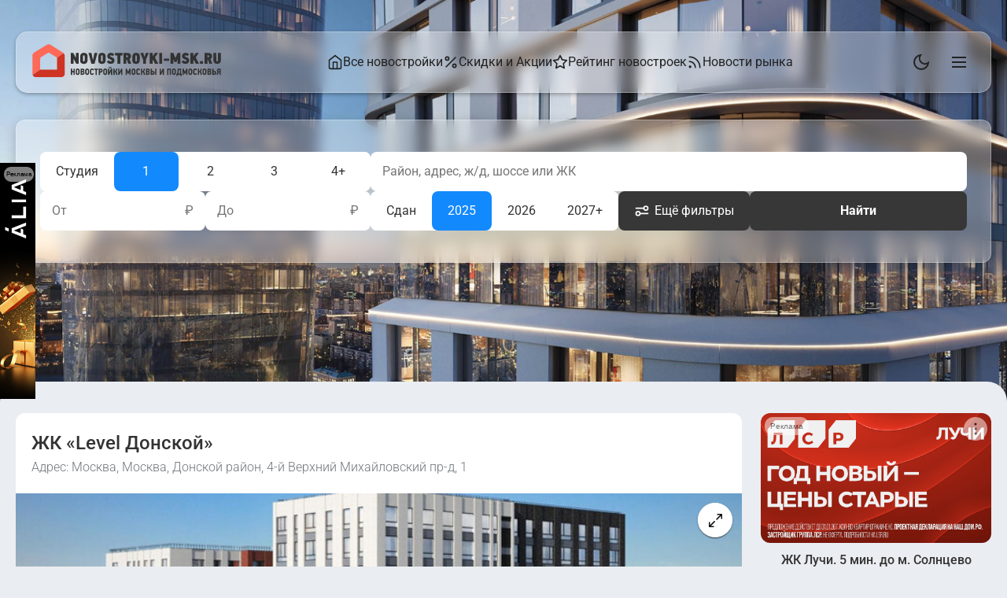

--- FILE ---
content_type: text/html; charset=UTF-8
request_url: https://novostroyki-msk.ru/zhk-level-donskoj
body_size: 23038
content:
<!DOCTYPE html><html lang="ru"><head><meta charset="UTF-8"><meta name="viewport" content="width=device-width, initial-scale=1"><meta name="format-detection" content="telephone=no"><link media="all" href="https://novostroyki-msk.ru/wp-content/cache/autoptimize/css/autoptimize_89387c58176c3df415cd28cfecde7bfe.css" rel="stylesheet"><title>ЖК «Level Донской» от застройщика «Level Group» в Москве - цены и планировки квартир! Скидки, отзывы, ход строительства</title><meta name="description" content="ЖК «Level Донской» в Москве от застройщика «Level Group». Фото, цены на квартиры и отзывы о ЖК «Level Донской», по адресу: Москва, Донской район, 4-й Верхний Михайловский пр-д, 1."><link rel="canonical" href="https://novostroyki-msk.ru/zhk-level-donskoj"><meta property="og:title" content="ЖК «Level Донской» в Москве"><meta property="og:description" content="ЖК «Level Донской» в Москве от застройщика «Level Group» - цены на квартиры, планировки."><meta property="og:type" content="website"><meta property="og:url" content="https://novostroyki-msk.ru/zhk-level-donskoj"><meta property="og:image" content="https://novostroyki-msk.ru/wp-content/uploads/zhk-level-donskoj.jpg"> <script>(function(){const local=localStorage.getItem('theme');const theme=(local==='dark'||local==='light')?local:'light';document.documentElement.classList.add(theme);})();</script> <script src="/wp-content/themes/novmsk/libs/jquery/jquery.min.js"></script> <script src="/wp-content/themes/novmsk/libs/jquery/jquery-ui.min.js"></script> <script src="https://novostroyki-msk.ru/wp-content/cache/autoptimize/js/autoptimize_single_59c02a0c40d8fd08634f73411cddae94.js"></script> <script src="https://novostroyki-msk.ru/wp-content/cache/autoptimize/js/autoptimize_single_ac3b56cfb4a43811e73cc17bbee76189.js"></script> <script>window.OriginalCarousel=window.Carousel;</script> <link rel="preconnect" href="https://api-maps.yandex.ru"><link rel="dns-prefetch" href="https://api-maps.yandex.ru"><link rel="icon" type="image/png" href="/favicon-32x32.png" sizes="32x32"><link rel="icon" href="/favicon.ico" type="image/x-icon"><link rel="shortcut icon" href="/favicon.ico" type="image/x-icon"><link rel="apple-touch-icon" sizes="180x180" href="/apple-touch-icon.png"><link rel="icon" type="image/png" href="/android-chrome-192x192.png" sizes="192x192">  <script type="text/javascript">(function(m,e,t,r,i,k,a){m[i]=m[i]||function(){(m[i].a=m[i].a||[]).push(arguments)};m[i].l=1*new Date();for(var j=0;j<document.scripts.length;j++){if(document.scripts[j].src===r){return;}}
k=e.createElement(t),a=e.getElementsByTagName(t)[0],k.async=1,k.src=r,a.parentNode.insertBefore(k,a)})(window,document,'script','https://mc.yandex.ru/metrika/tag.js?id=106088711','ym');ym(106088711,'init',{ssr:true,webvisor:true,clickmap:true,accurateTrackBounce:true,trackLinks:true});</script> <noscript><div><img src="https://mc.yandex.ru/watch/106088711" style="position:absolute; left:-9999px;" alt="" /></div></noscript>  <script src="https://novostroyki-msk.ru/wp-content/cache/autoptimize/js/autoptimize_single_ba02994f85b28c0bd26b5e8fee939217.js"></script> <script type="application/ld+json">{"@context":"https://schema.org","@graph":[{"@type":"ApartmentComplex","@id":"https://novostroyki-msk.ru/zhk-level-donskoj#apartmentComplex","url":"https://novostroyki-msk.ru/zhk-level-donskoj","name":"ЖК «Level Донской»","alternateName":"Level Донской","image":["https://novostroyki-msk.ru/wp-content/uploads/zhk-level-donskoj.jpg"],"description":"ЖК «Level Донской» от Level Group в Москве. Квартиры по адресу: Москва, Донской район, 4-й Верхний Михайловский пр-д, 1.","address":{"@type":"PostalAddress","streetAddress":"Москва, Донской район, 4-й Верхний Михайловский пр-д, 1","addressLocality":"Москва","addressRegion":"Москва","addressCountry":"RU"},"brand":{"@type":"Organization","name":"Level Group","url":"https://novostroyki-msk.ru/sk-level-group"},"datePublished":"2022-01-03T18:53:03+03:00","dateModified":"2025-12-30T05:45:45+03:00","geo":{"@type":"GeoCoordinates","latitude":55.708124,"longitude":37.60705},"hasMap":"https://yandex.ru/maps/?text=55.708124,37.60705","numberOfAccommodationUnits":{"@type":"QuantitativeValue","value":268},"amenityFeature":[{"@type":"LocationFeatureSpecification","name":"Паркинг","value":"Подземный (98 мест)"},{"@type":"LocationFeatureSpecification","name":"Отделка","value":"Чистовая, черновая, предчистовая"},{"@type":"LocationFeatureSpecification","name":"Класс жилья","value":"Бизнес"}],"additionalProperty":[{"@type":"PropertyValue","name":"Потолки","value":"3 м"},{"@type":"PropertyValue","name":"Срок сдачи","value":"Сдан"},{"@type":"PropertyValue","name":"Этажность","value":"12—13"}]},{"@context":"https://schema.org","@type":"BreadcrumbList","itemListElement":[{"@type":"ListItem","position":1,"name":"Новостройки Москвы","item":"https://novostroyki-msk.ru"},{"@type":"ListItem","position":2,"name":"ЖК «Level Донской»","item":"https://novostroyki-msk.ru/zhk-level-donskoj"}]}]}</script> </head><body class="body"><header><div class="header-container"><div class="logo"> <a href="/"><img src="https://novostroyki-msk.ru/wp-content/themes/novmsk/img/novostroyki-moskvy-logo.svg" alt="Новостройки Москвы"></a></div><div class="header-right"><nav class="header-nav" role="navigation"><ul class="header-nav-list"><li><a href="/"><svg xmlns="http://www.w3.org/2000/svg" viewBox="0 0 24 24" width="20" height="20" fill="none" stroke="currentColor" stroke-linecap="round" stroke-linejoin="round" stroke-width="2"><path d="M3 9l9-7 9 7v11a2 2 0 0 1-2 2H5a2 2 0 0 1-2-2z"></path><polyline points="9,22 9,12 15,12 15,22"></polyline></svg>Все новостройки</a></li><li><a href="/skidki-na-kvartiry"><svg xmlns="http://www.w3.org/2000/svg" viewBox="0 0 24 24" width="20" height="20" fill="none" stroke="currentColor" stroke-linecap="round" stroke-linejoin="round" stroke-width="2"><line x1="19" y1="5" x2="5" y2="19"></line><circle cx="6.5" cy="6.5" r="2.5"></circle><circle cx="17.5" cy="17.5" r="2.5"></circle></svg>Скидки и Акции</a></li><li><a href="/deshevye-kvartiry-v-moskve"><svg xmlns="http://www.w3.org/2000/svg" viewBox="0 0 24 24" width="20" height="20" fill="none" stroke="currentColor" stroke-linecap="round" stroke-linejoin="round" stroke-width="2"><path d="M12 2l3.09 6.26L22 9.27l-5 4.87 1.18 6.88L12 17.77l-6.18 3.25L7 14.14 2 9.27l6.91-1.01L12 2z"></path></svg>Рейтинг новостроек</a></li><li><a href="/novosti"><svg xmlns="http://www.w3.org/2000/svg" viewBox="0 0 24 24" width="20" height="20" fill="none" stroke="currentColor" stroke-linecap="round" stroke-linejoin="round" stroke-width="2"><path d="M4 11a9 9 0 019 9"></path><path d="M4 4a16 16 0 0116 16"></path><circle cx="5" cy="19" r="1"></circle></svg>Новости рынка</a></li></ul></nav></div><div class="burger-container"> <button class="theme-toggle"> <svg class="moon" viewBox="0 0 24 24" fill="none" stroke="currentColor" stroke-width="2"> <path d="M21 12.79A9 9 0 1 1 11.21 3 7 7 0 0 0 21 12.79z"/> </svg> <svg class="sun" viewBox="0 0 24 24" fill="none" stroke="currentColor" stroke-width="2"> <circle cx="12" cy="12" r="5"/> <path d="M12 1v2M12 21v2M4.22 4.22l1.42 1.42M18.36 18.36l1.42 1.42M1 12h2M21 12h2M4.22 19.78l1.42-1.42M18.36 5.64l1.42-1.42"/> </svg> </button> <button class="burger"> <svg class="burger-icon" viewBox="0 0 24 24" fill="none" stroke="currentColor" stroke-width="2"> <path d="M3 12h18M3 6h18M3 18h18"/> </svg> <svg class="cross-icon" viewBox="0 0 24 24" fill="none" stroke="currentColor" stroke-width="2"> <path d="M18 6L6 18M6 6l12 12"/> </svg> </button></div></div></header><div class="burger-menu"><div class="burger-menu-content"><ul class="nav-list"><li> <a href="/"> <svg xmlns="http://www.w3.org/2000/svg" viewBox="0 0 24 24" width="20" height="20" fill="none" stroke="currentColor" stroke-linecap="round" stroke-linejoin="round" stroke-width="2"><path d="M3 9l9-7 9 7v11a2 2 0 0 1-2 2H5a2 2 0 0 1-2-2z"></path><polyline points="9,22 9,12 15,12 15,22"></polyline></svg> Все новостройки </a></li><li> <a href="/skidki-na-kvartiry"> <svg xmlns="http://www.w3.org/2000/svg" viewBox="0 0 24 24" width="20" height="20" fill="none" stroke="currentColor" stroke-linecap="round" stroke-linejoin="round" stroke-width="2"><line x1="19" y1="5" x2="5" y2="19"></line><circle cx="6.5" cy="6.5" r="2.5"></circle><circle cx="17.5" cy="17.5" r="2.5"></circle></svg> Скидки и Акции </a></li><li> <a href="/deshevye-kvartiry-v-moskve"> <svg xmlns="http://www.w3.org/2000/svg" viewBox="0 0 24 24" width="20" height="20" fill="none" stroke="currentColor" stroke-linecap="round" stroke-linejoin="round" stroke-width="2"><path d="M12 2l3.09 6.26L22 9.27l-5 4.87 1.18 6.88L12 17.77l-6.18 3.25L7 14.14 2 9.27l6.91-1.01L12 2z"></path></svg> Рейтинг новостроек </a></li><li> <a href="/novosti"> <svg xmlns="http://www.w3.org/2000/svg" viewBox="0 0 24 24" width="20" height="20" fill="none" stroke="currentColor" stroke-linecap="round" stroke-linejoin="round" stroke-width="2"><path d="M4 11a9 9 0 019 9"></path><path d="M4 4a16 16 0 0116 16"></path><circle cx="5" cy="19" r="1"></circle></svg> Новости рынка </a></li><li> <a href="/rejting-zastrojshchikov-moskvy"> <svg xmlns="http://www.w3.org/2000/svg" viewBox="0 0 24 24" width="20" height="20" fill="none" stroke="currentColor" stroke-linecap="round" stroke-linejoin="round" stroke-width="2"><path d="M12 2l3.09 6.26L22 9.27l-5 4.87 1.18 6.88L12 17.77l-6.18 3.25L7 14.14 2 9.27l6.91-1.01L12 2z"></path></svg> ТОП-30 застройщиков </a></li><li> <a href="/zastrojschiki-moskvy"> <svg xmlns="http://www.w3.org/2000/svg" viewBox="0 0 24 24" width="20" height="20" fill="none" stroke="currentColor" stroke-linecap="round" stroke-linejoin="round" stroke-width="2"><path d="M17 21v-2a4 4 0 0 0-4-4H5a4 4 0 0 0-4 4v2"></path><circle cx="9" cy="7" r="4"></circle><path d="M23 21v-2a4 4 0 0 0-3-3.87M16 3.13a4 4 0 0 1 0 7.75"></path></svg> Все застройщики </a></li><li> <a href="/novostroyki-podmoskovya"> <svg xmlns="http://www.w3.org/2000/svg" viewBox="0 0 24 24" width="20" height="20" fill="none" stroke="currentColor" stroke-linecap="round" stroke-linejoin="round" stroke-width="2"><path d="M21 10c0 7-9 13-9 13s-9-6-9-13a9 9 0 0 1 18 0z"></path><circle cx="12" cy="10" r="3"></circle></svg> Новостройки Подмосковья </a></li><li> <a href="https://www.novostroyki-spb.ru/"> <svg xmlns="http://www.w3.org/2000/svg" viewBox="0 0 24 24" width="20" height="20" fill="none" stroke="currentColor" stroke-linecap="round" stroke-linejoin="round" stroke-width="2"><path d="M21 10c0 7-9 13-9 13s-9-6-9-13a9 9 0 0 1 18 0z"></path><circle cx="12" cy="10" r="3"></circle></svg> Новостройки СПб </a></li></ul></div></div><section class="hero-section" aria-label="Фильтр новостроек"><div class="hero-bg" id="heroBg" aria-hidden="true"></div><div class="hero-filter"></div><div class="filter-container hero-content"><div class="search-container"><form class="search-form" action="/search-result" method="get"><div class="search-row search-row--primary"><div class="rooms-filter"> <button type="button" class="btn btn--filter" data-value="студия" >Студия</button> <button type="button" class="btn btn--filter" data-value="1" >1</button> <button type="button" class="btn btn--filter" data-value="2" >2</button> <button type="button" class="btn btn--filter" data-value="3" >3</button> <button type="button" class="btn btn--filter" data-value="4+" >4+</button></div><div class="location-search"> <input type="text" class="location-search__input" name="ease_text" value="" placeholder="Район, адрес, ж/д, шоссе или ЖК"></div></div><div class="search-row search-row--secondary"><div class="price-filters"><div class="price-filter"> <label for="price-from" class="price-filter__label">От</label> <input type="text" id="price-from" name="price_from" value="" class="price-filter__input" inputmode="numeric" pattern="[\d\s]*"> <span class="price-filter__currency">₽</span></div><div class="price-filter"> <label for="price-to" class="price-filter__label">До</label> <input type="text" id="price-to" name="price_to" value="" class="price-filter__input" inputmode="numeric" pattern="[\d\s]*"> <span class="price-filter__currency">₽</span></div></div><div class="deadline-actions-wrapper"><div class="deadline-filter"> <button type="button" class="btn btn--filter" data-value="1" >Сдан</button> <button type="button" class="btn btn--filter" data-value="2025" >2025</button> <button type="button" class="btn btn--filter" data-value="2026" >2026</button> <button type="button" class="btn btn--filter" data-value="2027+" >2027+</button></div><div class="action-buttons"> <button type="button" class="btn btn--secondary" id="more-filters-btn"> <svg xmlns="http://www.w3.org/2000/svg" fill="none" viewBox="0 0 24 24" width="20px" style="width:20px;margin-right:6px;"> <path stroke="#fff" stroke-linecap="round" stroke-linejoin="round" stroke-width="2" d="M3 8h12m0 0a3 3 0 1 0 6 0 3 3 0 0 0-6 0Zm-6 8h12M9 16a3 3 0 1 1-6 0 3 3 0 0 1 6 0Z"></path> </svg> Ещё фильтры <span class="count" id="more-filters-count">0</span> </button> <button type="submit" class="btn btn--submit">Найти</button></div></div></div> <input type="hidden" name="square_home" value=""> <input type="hidden" name="square_kitchen" value=""></form></div></div></section><div class="modal-overlay" id="more-filters-modal"><div class="modal"><div class="modal-header"><h3 class="modal-title">Дополнительные фильтры</h3> <button class="modal-close" id="modal-close">×</button></div><div class="modal-body"><div class="filter-group"> <label class="filter-label">Площадь квартиры</label><div class="filter-inputs"><div class="filter-input-wrapper"> <label class="filter-input-label">От</label> <input type="text" class="filter-input" id="square-home" placeholder="" value="" inputmode="numeric" pattern="[0-9]*"> <span class="filter-input-unit">м²</span></div></div></div><div class="filter-group"> <label class="filter-label">Площадь кухни</label><div class="filter-inputs"><div class="filter-input-wrapper"> <label class="filter-input-label">От</label> <input type="text" class="filter-input" id="square-kitchen" placeholder="" value="" inputmode="numeric" pattern="[0-9]*"> <span class="filter-input-unit">м²</span></div></div></div><div class="filter-group"> <label class="filter-label">Опции</label><div class="filter-options"><div class="btn filter-option" data-value="parking" >Паркинг</div><div class="btn filter-option" data-value="nearmetro" >Рядом с метро (до 2 км)</div></div></div><div class="filter-group"> <label class="filter-label">Район</label> <button type="button" class="btn districts-btn" id="districts-btn"> <span>Выбрать район</span> <span class="count" id="districts-count" style="display: none;">0</span> </button></div></div><div class="modal-footer"> <button type="button" class="btn" id="filters-reset">Сбросить</button> <button type="button" class="btn btn--submit" id="filters-apply">Применить</button></div></div></div><div class="modal-overlay" id="districts-modal"><div class="modal"><div class="modal-header"><h3 class="modal-title">Районы <span id="districts-title-count"></span></h3> <button class="modal-close" id="districts-modal-close">×</button></div><div class="modal-body"><div class="checkbox-list"><div class="checkbox-group"><div class="checkbox-group-title"><div class="checkbox-item"><input type="checkbox" class="checkbox-input parent-checkbox" id="district-2453" value="2453"  data-parent="true"><label for="district-2453" class="checkbox-label ">Богородский Округ</label></div></div><div class="checkbox-subgroup"><div class="checkbox-item"><input type="checkbox" class="checkbox-input child-checkbox" id="district-2454" value="2454"  data-parent-id="2453"><label for="district-2454" class="checkbox-label ">Ногинск</label></div><div class="checkbox-item"><input type="checkbox" class="checkbox-input child-checkbox" id="district-2515" value="2515"  data-parent-id="2453"><label for="district-2515" class="checkbox-label ">Старая Купавна</label></div></div></div><div class="checkbox-group"><div class="checkbox-group-title"><div class="checkbox-item"><input type="checkbox" class="checkbox-input parent-checkbox" id="district-861" value="861"  data-parent="true"><label for="district-861" class="checkbox-label ">ВАО</label></div></div><div class="checkbox-subgroup"><div class="checkbox-item"><input type="checkbox" class="checkbox-input child-checkbox" id="district-2366" value="2366"  data-parent-id="861"><label for="district-2366" class="checkbox-label ">Богородское</label></div><div class="checkbox-item"><input type="checkbox" class="checkbox-input child-checkbox" id="district-2560" value="2560"  data-parent-id="861"><label for="district-2560" class="checkbox-label ">Вешняки</label></div><div class="checkbox-item"><input type="checkbox" class="checkbox-input child-checkbox" id="district-2568" value="2568"  data-parent-id="861"><label for="district-2568" class="checkbox-label ">Гольяново</label></div><div class="checkbox-item"><input type="checkbox" class="checkbox-input child-checkbox" id="district-2447" value="2447"  data-parent-id="861"><label for="district-2447" class="checkbox-label ">Метрогородок</label></div><div class="checkbox-item"><input type="checkbox" class="checkbox-input child-checkbox" id="district-2327" value="2327"  data-parent-id="861"><label for="district-2327" class="checkbox-label ">Перово</label></div><div class="checkbox-item"><input type="checkbox" class="checkbox-input child-checkbox" id="district-2520" value="2520"  data-parent-id="861"><label for="district-2520" class="checkbox-label ">Преображенское</label></div><div class="checkbox-item"><input type="checkbox" class="checkbox-input child-checkbox" id="district-2561" value="2561"  data-parent-id="861"><label for="district-2561" class="checkbox-label ">Соколиная Гора</label></div><div class="checkbox-item"><input type="checkbox" class="checkbox-input child-checkbox" id="district-2582" value="2582"  data-parent-id="861"><label for="district-2582" class="checkbox-label ">Сокольники</label></div></div></div><div class="checkbox-group"><div class="checkbox-item"><input type="checkbox" class="checkbox-input" id="district-2567" value="2567" ><label for="district-2567" class="checkbox-label ">Дмитровский Округ</label></div></div><div class="checkbox-group"><div class="checkbox-group-title"><div class="checkbox-item"><input type="checkbox" class="checkbox-input parent-checkbox" id="district-311" value="311"  data-parent="true"><label for="district-311" class="checkbox-label ">ЗАО</label></div></div><div class="checkbox-subgroup"><div class="checkbox-item"><input type="checkbox" class="checkbox-input child-checkbox" id="district-2475" value="2475"  data-parent-id="311"><label for="district-2475" class="checkbox-label ">Дорогомилово</label></div><div class="checkbox-item"><input type="checkbox" class="checkbox-input child-checkbox" id="district-2353" value="2353"  data-parent-id="311"><label for="district-2353" class="checkbox-label ">Кунцево</label></div><div class="checkbox-item"><input type="checkbox" class="checkbox-input child-checkbox" id="district-2358" value="2358"  data-parent-id="311"><label for="district-2358" class="checkbox-label ">Можайский Район</label></div><div class="checkbox-item"><input type="checkbox" class="checkbox-input child-checkbox" id="district-2406" value="2406"  data-parent-id="311"><label for="district-2406" class="checkbox-label ">Ново-Переделкино</label></div><div class="checkbox-item"><input type="checkbox" class="checkbox-input child-checkbox" id="district-2481" value="2481"  data-parent-id="311"><label for="district-2481" class="checkbox-label ">Очаково-Матвеевское</label></div><div class="checkbox-item"><input type="checkbox" class="checkbox-input child-checkbox" id="district-2343" value="2343"  data-parent-id="311"><label for="district-2343" class="checkbox-label ">Раменки</label></div><div class="checkbox-item"><input type="checkbox" class="checkbox-input child-checkbox" id="district-2376" value="2376"  data-parent-id="311"><label for="district-2376" class="checkbox-label ">Солнцево</label></div><div class="checkbox-item"><input type="checkbox" class="checkbox-input child-checkbox" id="district-2349" value="2349"  data-parent-id="311"><label for="district-2349" class="checkbox-label ">Тропарёво-Никулино</label></div><div class="checkbox-item"><input type="checkbox" class="checkbox-input child-checkbox" id="district-2390" value="2390"  data-parent-id="311"><label for="district-2390" class="checkbox-label ">Филёвский Парк</label></div><div class="checkbox-item"><input type="checkbox" class="checkbox-input child-checkbox" id="district-2367" value="2367"  data-parent-id="311"><label for="district-2367" class="checkbox-label ">Фили-Давыдково</label></div></div></div><div class="checkbox-group"><div class="checkbox-group-title"><div class="checkbox-item"><input type="checkbox" class="checkbox-input parent-checkbox" id="district-2604" value="2604"  data-parent="true"><label for="district-2604" class="checkbox-label ">ЗелАО</label></div></div><div class="checkbox-subgroup"><div class="checkbox-item"><input type="checkbox" class="checkbox-input child-checkbox" id="district-2648" value="2648"  data-parent-id="2604"><label for="district-2648" class="checkbox-label ">Зеленоград</label></div></div></div><div class="checkbox-group"><div class="checkbox-group-title"><div class="checkbox-item"><input type="checkbox" class="checkbox-input parent-checkbox" id="district-2532" value="2532"  data-parent="true"><label for="district-2532" class="checkbox-label ">Коломенский Округ</label></div></div><div class="checkbox-subgroup"><div class="checkbox-item"><input type="checkbox" class="checkbox-input child-checkbox" id="district-2533" value="2533"  data-parent-id="2532"><label for="district-2533" class="checkbox-label ">Коломна</label></div></div></div><div class="checkbox-group"><div class="checkbox-group-title"><div class="checkbox-item"><input type="checkbox" class="checkbox-input parent-checkbox" id="district-2548" value="2548"  data-parent="true"><label for="district-2548" class="checkbox-label ">Ленинский Район</label></div></div><div class="checkbox-subgroup"><div class="checkbox-item"><input type="checkbox" class="checkbox-input child-checkbox" id="district-2549" value="2549"  data-parent-id="2548"><label for="district-2549" class="checkbox-label ">Развилка</label></div></div></div><div class="checkbox-group"><div class="checkbox-item"><input type="checkbox" class="checkbox-input" id="district-2309" value="2309" ><label for="district-2309" class="checkbox-label ">Марушкинское</label></div></div><div class="checkbox-group"><div class="checkbox-group-title"><div class="checkbox-item"><input type="checkbox" class="checkbox-input parent-checkbox" id="district-203" value="203"  data-parent="true"><label for="district-203" class="checkbox-label ">НАО</label></div></div><div class="checkbox-subgroup"><div class="checkbox-item"><input type="checkbox" class="checkbox-input child-checkbox" id="district-2317" value="2317"  data-parent-id="203"><label for="district-2317" class="checkbox-label ">Внуковское</label></div><div class="checkbox-item"><input type="checkbox" class="checkbox-input child-checkbox" id="district-2392" value="2392"  data-parent-id="203"><label for="district-2392" class="checkbox-label ">Десёновское</label></div><div class="checkbox-item"><input type="checkbox" class="checkbox-input child-checkbox" id="district-2464" value="2464"  data-parent-id="203"><label for="district-2464" class="checkbox-label ">Кокошкино</label></div><div class="checkbox-item"><input type="checkbox" class="checkbox-input child-checkbox" id="district-2577" value="2577"  data-parent-id="203"><label for="district-2577" class="checkbox-label ">Марушкинское</label></div><div class="checkbox-item"><input type="checkbox" class="checkbox-input child-checkbox" id="district-2321" value="2321"  data-parent-id="203"><label for="district-2321" class="checkbox-label ">Московский</label></div><div class="checkbox-item"><input type="checkbox" class="checkbox-input child-checkbox" id="district-2618" value="2618"  data-parent-id="203"><label for="district-2618" class="checkbox-label ">Мосрентген</label></div><div class="checkbox-item"><input type="checkbox" class="checkbox-input child-checkbox" id="district-2322" value="2322"  data-parent-id="203"><label for="district-2322" class="checkbox-label ">Рязановское</label></div><div class="checkbox-item"><input type="checkbox" class="checkbox-input child-checkbox" id="district-2350" value="2350"  data-parent-id="203"><label for="district-2350" class="checkbox-label ">Сосенское</label></div><div class="checkbox-item"><input type="checkbox" class="checkbox-input child-checkbox" id="district-2579" value="2579"  data-parent-id="203"><label for="district-2579" class="checkbox-label ">Филимонковское</label></div></div></div><div class="checkbox-group"><div class="checkbox-group-title"><div class="checkbox-item"><input type="checkbox" class="checkbox-input parent-checkbox" id="district-2493" value="2493"  data-parent="true"><label for="district-2493" class="checkbox-label ">Наро-Фоминский Округ</label></div></div><div class="checkbox-subgroup"><div class="checkbox-item"><input type="checkbox" class="checkbox-input child-checkbox" id="district-2494" value="2494"  data-parent-id="2493"><label for="district-2494" class="checkbox-label ">Наро-Фоминск</label></div></div></div><div class="checkbox-group"><div class="checkbox-group-title"><div class="checkbox-item"><input type="checkbox" class="checkbox-input parent-checkbox" id="district-2355" value="2355"  data-parent="true"><label for="district-2355" class="checkbox-label ">Одинцовский Округ</label></div></div><div class="checkbox-subgroup"><div class="checkbox-item"><input type="checkbox" class="checkbox-input child-checkbox" id="district-2463" value="2463"  data-parent-id="2355"><label for="district-2463" class="checkbox-label ">Заречье</label></div><div class="checkbox-item"><input type="checkbox" class="checkbox-input child-checkbox" id="district-2448" value="2448"  data-parent-id="2355"><label for="district-2448" class="checkbox-label ">Одинцово</label></div></div></div><div class="checkbox-group"><div class="checkbox-group-title"><div class="checkbox-item"><input type="checkbox" class="checkbox-input parent-checkbox" id="district-2276" value="2276"  data-parent="true"><label for="district-2276" class="checkbox-label ">Округ Балашиха</label></div></div><div class="checkbox-subgroup"><div class="checkbox-item"><input type="checkbox" class="checkbox-input child-checkbox" id="district-2351" value="2351"  data-parent-id="2276"><label for="district-2351" class="checkbox-label ">Балашиха</label></div></div></div><div class="checkbox-group"><div class="checkbox-item"><input type="checkbox" class="checkbox-input" id="district-2303" value="2303" ><label for="district-2303" class="checkbox-label ">Округ Воскресенск</label></div></div><div class="checkbox-group"><div class="checkbox-group-title"><div class="checkbox-item"><input type="checkbox" class="checkbox-input parent-checkbox" id="district-2362" value="2362"  data-parent="true"><label for="district-2362" class="checkbox-label ">Округ Долгопрудный</label></div></div><div class="checkbox-subgroup"><div class="checkbox-item"><input type="checkbox" class="checkbox-input child-checkbox" id="district-2363" value="2363"  data-parent-id="2362"><label for="district-2363" class="checkbox-label ">Долгопрудный</label></div></div></div><div class="checkbox-group"><div class="checkbox-group-title"><div class="checkbox-item"><input type="checkbox" class="checkbox-input parent-checkbox" id="district-2562" value="2562"  data-parent="true"><label for="district-2562" class="checkbox-label ">Округ Домодедово</label></div></div><div class="checkbox-subgroup"><div class="checkbox-item"><input type="checkbox" class="checkbox-input child-checkbox" id="district-2563" value="2563"  data-parent-id="2562"><label for="district-2563" class="checkbox-label ">Домодедово</label></div></div></div><div class="checkbox-group"><div class="checkbox-group-title"><div class="checkbox-item"><input type="checkbox" class="checkbox-input parent-checkbox" id="district-2565" value="2565"  data-parent="true"><label for="district-2565" class="checkbox-label ">Округ Звенигород</label></div></div><div class="checkbox-subgroup"><div class="checkbox-item"><input type="checkbox" class="checkbox-input child-checkbox" id="district-2566" value="2566"  data-parent-id="2565"><label for="district-2566" class="checkbox-label ">Звенигород</label></div></div></div><div class="checkbox-group"><div class="checkbox-item"><input type="checkbox" class="checkbox-input" id="district-2443" value="2443" ><label for="district-2443" class="checkbox-label ">Округ Истра</label></div></div><div class="checkbox-group"><div class="checkbox-group-title"><div class="checkbox-item"><input type="checkbox" class="checkbox-input parent-checkbox" id="district-2444" value="2444"  data-parent="true"><label for="district-2444" class="checkbox-label ">Округ Королёв</label></div></div><div class="checkbox-subgroup"><div class="checkbox-item"><input type="checkbox" class="checkbox-input child-checkbox" id="district-2445" value="2445"  data-parent-id="2444"><label for="district-2445" class="checkbox-label ">Королёв</label></div></div></div><div class="checkbox-group"><div class="checkbox-group-title"><div class="checkbox-item"><input type="checkbox" class="checkbox-input parent-checkbox" id="district-2554" value="2554"  data-parent="true"><label for="district-2554" class="checkbox-label ">Округ Котельники</label></div></div><div class="checkbox-subgroup"><div class="checkbox-item"><input type="checkbox" class="checkbox-input child-checkbox" id="district-2555" value="2555"  data-parent-id="2554"><label for="district-2555" class="checkbox-label ">Котельники</label></div></div></div><div class="checkbox-group"><div class="checkbox-group-title"><div class="checkbox-item"><input type="checkbox" class="checkbox-input parent-checkbox" id="district-2312" value="2312"  data-parent="true"><label for="district-2312" class="checkbox-label ">Округ Красногорск</label></div></div><div class="checkbox-subgroup"><div class="checkbox-item"><input type="checkbox" class="checkbox-input child-checkbox" id="district-2495" value="2495"  data-parent-id="2312"><label for="district-2495" class="checkbox-label ">Красногорск</label></div><div class="checkbox-item"><input type="checkbox" class="checkbox-input child-checkbox" id="district-2314" value="2314"  data-parent-id="2312"><label for="district-2314" class="checkbox-label ">Путилково</label></div></div></div><div class="checkbox-group"><div class="checkbox-group-title"><div class="checkbox-item"><input type="checkbox" class="checkbox-input parent-checkbox" id="district-2292" value="2292"  data-parent="true"><label for="district-2292" class="checkbox-label ">Округ Лыткарино</label></div></div><div class="checkbox-subgroup"><div class="checkbox-item"><input type="checkbox" class="checkbox-input child-checkbox" id="district-2564" value="2564"  data-parent-id="2292"><label for="district-2564" class="checkbox-label ">Лыткарино</label></div></div></div><div class="checkbox-group"><div class="checkbox-group-title"><div class="checkbox-item"><input type="checkbox" class="checkbox-input parent-checkbox" id="district-2315" value="2315"  data-parent="true"><label for="district-2315" class="checkbox-label ">Округ Люберцы</label></div></div><div class="checkbox-subgroup"><div class="checkbox-item"><input type="checkbox" class="checkbox-input child-checkbox" id="district-2409" value="2409"  data-parent-id="2315"><label for="district-2409" class="checkbox-label ">Красково</label></div><div class="checkbox-item"><input type="checkbox" class="checkbox-input child-checkbox" id="district-2408" value="2408"  data-parent-id="2315"><label for="district-2408" class="checkbox-label ">Люберцы</label></div><div class="checkbox-item"><input type="checkbox" class="checkbox-input child-checkbox" id="district-2418" value="2418"  data-parent-id="2315"><label for="district-2418" class="checkbox-label ">Малаховка</label></div><div class="checkbox-item"><input type="checkbox" class="checkbox-input child-checkbox" id="district-2410" value="2410"  data-parent-id="2315"><label for="district-2410" class="checkbox-label ">Томилино</label></div></div></div><div class="checkbox-group"><div class="checkbox-group-title"><div class="checkbox-item"><input type="checkbox" class="checkbox-input parent-checkbox" id="district-2305" value="2305"  data-parent="true"><label for="district-2305" class="checkbox-label ">Округ Мытищи</label></div></div><div class="checkbox-subgroup"><div class="checkbox-item"><input type="checkbox" class="checkbox-input child-checkbox" id="district-2460" value="2460"  data-parent-id="2305"><label for="district-2460" class="checkbox-label ">Мытищи</label></div></div></div><div class="checkbox-group"><div class="checkbox-group-title"><div class="checkbox-item"><input type="checkbox" class="checkbox-input parent-checkbox" id="district-250" value="250"  data-parent="true"><label for="district-250" class="checkbox-label ">Округ Одинцовский</label></div></div><div class="checkbox-subgroup"><div class="checkbox-item"><input type="checkbox" class="checkbox-input child-checkbox" id="district-2336" value="2336"  data-parent-id="250"><label for="district-2336" class="checkbox-label ">Звенигород</label></div></div></div><div class="checkbox-group"><div class="checkbox-group-title"><div class="checkbox-item"><input type="checkbox" class="checkbox-input parent-checkbox" id="district-2537" value="2537"  data-parent="true"><label for="district-2537" class="checkbox-label ">Округ Орехово-Зуево</label></div></div><div class="checkbox-subgroup"><div class="checkbox-item"><input type="checkbox" class="checkbox-input child-checkbox" id="district-2538" value="2538"  data-parent-id="2537"><label for="district-2538" class="checkbox-label ">Орехово-Зуево</label></div></div></div><div class="checkbox-group"><div class="checkbox-item"><input type="checkbox" class="checkbox-input" id="district-2629" value="2629" ><label for="district-2629" class="checkbox-label ">Округ Подольск</label></div></div><div class="checkbox-group"><div class="checkbox-group-title"><div class="checkbox-item"><input type="checkbox" class="checkbox-input parent-checkbox" id="district-2298" value="2298"  data-parent="true"><label for="district-2298" class="checkbox-label ">Округ Реутов</label></div></div><div class="checkbox-subgroup"><div class="checkbox-item"><input type="checkbox" class="checkbox-input child-checkbox" id="district-2534" value="2534"  data-parent-id="2298"><label for="district-2534" class="checkbox-label ">Реутов</label></div></div></div><div class="checkbox-group"><div class="checkbox-group-title"><div class="checkbox-item"><input type="checkbox" class="checkbox-input parent-checkbox" id="district-2496" value="2496"  data-parent="true"><label for="district-2496" class="checkbox-label ">Округ Серпухов</label></div></div><div class="checkbox-subgroup"><div class="checkbox-item"><input type="checkbox" class="checkbox-input child-checkbox" id="district-2511" value="2511"  data-parent-id="2496"><label for="district-2511" class="checkbox-label ">Серпухов</label></div></div></div><div class="checkbox-group"><div class="checkbox-group-title"><div class="checkbox-item"><input type="checkbox" class="checkbox-input parent-checkbox" id="district-2456" value="2456"  data-parent="true"><label for="district-2456" class="checkbox-label ">Округ Солнечногорск</label></div></div><div class="checkbox-subgroup"><div class="checkbox-item"><input type="checkbox" class="checkbox-input child-checkbox" id="district-2497" value="2497"  data-parent-id="2456"><label for="district-2497" class="checkbox-label ">Менделеево</label></div><div class="checkbox-item"><input type="checkbox" class="checkbox-input child-checkbox" id="district-2457" value="2457"  data-parent-id="2456"><label for="district-2457" class="checkbox-label ">Солнечногорск</label></div></div></div><div class="checkbox-group"><div class="checkbox-group-title"><div class="checkbox-item"><input type="checkbox" class="checkbox-input parent-checkbox" id="district-2396" value="2396"  data-parent="true"><label for="district-2396" class="checkbox-label ">Округ Химки</label></div></div><div class="checkbox-subgroup"><div class="checkbox-item"><input type="checkbox" class="checkbox-input child-checkbox" id="district-2397" value="2397"  data-parent-id="2396"><label for="district-2397" class="checkbox-label ">Химки</label></div></div></div><div class="checkbox-group"><div class="checkbox-item"><input type="checkbox" class="checkbox-input" id="district-2307" value="2307" ><label for="district-2307" class="checkbox-label ">Округ Чехов</label></div></div><div class="checkbox-group"><div class="checkbox-group-title"><div class="checkbox-item"><input type="checkbox" class="checkbox-input parent-checkbox" id="district-2372" value="2372"  data-parent="true"><label for="district-2372" class="checkbox-label ">Округ Щёлково</label></div></div><div class="checkbox-subgroup"><div class="checkbox-item"><input type="checkbox" class="checkbox-input child-checkbox" id="district-2507" value="2507"  data-parent-id="2372"><label for="district-2507" class="checkbox-label ">Щёлково</label></div></div></div><div class="checkbox-group"><div class="checkbox-group-title"><div class="checkbox-item"><input type="checkbox" class="checkbox-input parent-checkbox" id="district-2485" value="2485"  data-parent="true"><label for="district-2485" class="checkbox-label ">Округ Электросталь</label></div></div><div class="checkbox-subgroup"><div class="checkbox-item"><input type="checkbox" class="checkbox-input child-checkbox" id="district-2486" value="2486"  data-parent-id="2485"><label for="district-2486" class="checkbox-label ">Электросталь</label></div></div></div><div class="checkbox-group"><div class="checkbox-group-title"><div class="checkbox-item"><input type="checkbox" class="checkbox-input parent-checkbox" id="district-2666" value="2666"  data-parent="true"><label for="district-2666" class="checkbox-label ">Пушкинский Округ</label></div></div><div class="checkbox-subgroup"><div class="checkbox-item"><input type="checkbox" class="checkbox-input child-checkbox" id="district-2667" value="2667"  data-parent-id="2666"><label for="district-2667" class="checkbox-label ">Пушкино</label></div></div></div><div class="checkbox-group"><div class="checkbox-group-title"><div class="checkbox-item"><input type="checkbox" class="checkbox-input parent-checkbox" id="district-2483" value="2483"  data-parent="true"><label for="district-2483" class="checkbox-label ">Раменский Округ</label></div></div><div class="checkbox-subgroup"><div class="checkbox-item"><input type="checkbox" class="checkbox-input child-checkbox" id="district-2484" value="2484"  data-parent-id="2483"><label for="district-2484" class="checkbox-label ">Раменское</label></div></div></div><div class="checkbox-group"><div class="checkbox-group-title"><div class="checkbox-item"><input type="checkbox" class="checkbox-input parent-checkbox" id="district-567" value="567"  data-parent="true"><label for="district-567" class="checkbox-label ">САО</label></div></div><div class="checkbox-subgroup"><div class="checkbox-item"><input type="checkbox" class="checkbox-input child-checkbox" id="district-2518" value="2518"  data-parent-id="567"><label for="district-2518" class="checkbox-label ">Аэропорт</label></div><div class="checkbox-item"><input type="checkbox" class="checkbox-input child-checkbox" id="district-2328" value="2328"  data-parent-id="567"><label for="district-2328" class="checkbox-label ">Беговой</label></div><div class="checkbox-item"><input type="checkbox" class="checkbox-input child-checkbox" id="district-2501" value="2501"  data-parent-id="567"><label for="district-2501" class="checkbox-label ">Войковский Район</label></div><div class="checkbox-item"><input type="checkbox" class="checkbox-input child-checkbox" id="district-2671" value="2671"  data-parent-id="567"><label for="district-2671" class="checkbox-label ">Восточное Дегунино</label></div><div class="checkbox-item"><input type="checkbox" class="checkbox-input child-checkbox" id="district-2459" value="2459"  data-parent-id="567"><label for="district-2459" class="checkbox-label ">Головинский Район</label></div><div class="checkbox-item"><input type="checkbox" class="checkbox-input child-checkbox" id="district-2578" value="2578"  data-parent-id="567"><label for="district-2578" class="checkbox-label ">Дмитровский Район</label></div><div class="checkbox-item"><input type="checkbox" class="checkbox-input child-checkbox" id="district-2423" value="2423"  data-parent-id="567"><label for="district-2423" class="checkbox-label ">Западное Дегунино</label></div><div class="checkbox-item"><input type="checkbox" class="checkbox-input child-checkbox" id="district-2625" value="2625"  data-parent-id="567"><label for="district-2625" class="checkbox-label ">Коптево</label></div><div class="checkbox-item"><input type="checkbox" class="checkbox-input child-checkbox" id="district-2550" value="2550"  data-parent-id="567"><label for="district-2550" class="checkbox-label ">Левобережный</label></div><div class="checkbox-item"><input type="checkbox" class="checkbox-input child-checkbox" id="district-2330" value="2330"  data-parent-id="567"><label for="district-2330" class="checkbox-label ">Савёловский Район</label></div><div class="checkbox-item"><input type="checkbox" class="checkbox-input child-checkbox" id="district-2346" value="2346"  data-parent-id="567"><label for="district-2346" class="checkbox-label ">Тимирязевский Район</label></div><div class="checkbox-item"><input type="checkbox" class="checkbox-input child-checkbox" id="district-2470" value="2470"  data-parent-id="567"><label for="district-2470" class="checkbox-label ">Ховрино</label></div><div class="checkbox-item"><input type="checkbox" class="checkbox-input child-checkbox" id="district-2430" value="2430"  data-parent-id="567"><label for="district-2430" class="checkbox-label ">Хорошёвский Район</label></div></div></div><div class="checkbox-group"><div class="checkbox-group-title"><div class="checkbox-item"><input type="checkbox" class="checkbox-input parent-checkbox" id="district-359" value="359"  data-parent="true"><label for="district-359" class="checkbox-label ">СВАО</label></div></div><div class="checkbox-subgroup"><div class="checkbox-item"><input type="checkbox" class="checkbox-input child-checkbox" id="district-2541" value="2541"  data-parent-id="359"><label for="district-2541" class="checkbox-label ">Алексеевский Район</label></div><div class="checkbox-item"><input type="checkbox" class="checkbox-input child-checkbox" id="district-2595" value="2595"  data-parent-id="359"><label for="district-2595" class="checkbox-label ">Бабушкинский Район</label></div><div class="checkbox-item"><input type="checkbox" class="checkbox-input child-checkbox" id="district-2620" value="2620"  data-parent-id="359"><label for="district-2620" class="checkbox-label ">Бутырский район</label></div><div class="checkbox-item"><input type="checkbox" class="checkbox-input child-checkbox" id="district-2440" value="2440"  data-parent-id="359"><label for="district-2440" class="checkbox-label ">Лианозово</label></div><div class="checkbox-item"><input type="checkbox" class="checkbox-input child-checkbox" id="district-2572" value="2572"  data-parent-id="359"><label for="district-2572" class="checkbox-label ">Лосиноостровский Район</label></div><div class="checkbox-item"><input type="checkbox" class="checkbox-input child-checkbox" id="district-2530" value="2530"  data-parent-id="359"><label for="district-2530" class="checkbox-label ">Марфино</label></div><div class="checkbox-item"><input type="checkbox" class="checkbox-input child-checkbox" id="district-2354" value="2354"  data-parent-id="359"><label for="district-2354" class="checkbox-label ">Марьина Роща</label></div><div class="checkbox-item"><input type="checkbox" class="checkbox-input child-checkbox" id="district-2357" value="2357"  data-parent-id="359"><label for="district-2357" class="checkbox-label ">Останкинский Район</label></div><div class="checkbox-item"><input type="checkbox" class="checkbox-input child-checkbox" id="district-2471" value="2471"  data-parent-id="359"><label for="district-2471" class="checkbox-label ">Отрадное</label></div><div class="checkbox-item"><input type="checkbox" class="checkbox-input child-checkbox" id="district-2478" value="2478"  data-parent-id="359"><label for="district-2478" class="checkbox-label ">Ростокино</label></div><div class="checkbox-item"><input type="checkbox" class="checkbox-input child-checkbox" id="district-2574" value="2574"  data-parent-id="359"><label for="district-2574" class="checkbox-label ">Свиблово</label></div><div class="checkbox-item"><input type="checkbox" class="checkbox-input child-checkbox" id="district-2505" value="2505"  data-parent-id="359"><label for="district-2505" class="checkbox-label ">Северный</label></div><div class="checkbox-item"><input type="checkbox" class="checkbox-input child-checkbox" id="district-2439" value="2439"  data-parent-id="359"><label for="district-2439" class="checkbox-label ">Ярославский Район</label></div></div></div><div class="checkbox-group"><div class="checkbox-group-title"><div class="checkbox-item"><input type="checkbox" class="checkbox-input parent-checkbox" id="district-2535" value="2535"  data-parent="true"><label for="district-2535" class="checkbox-label ">Сергиево-Посадский Округ</label></div></div><div class="checkbox-subgroup"><div class="checkbox-item"><input type="checkbox" class="checkbox-input child-checkbox" id="district-2536" value="2536"  data-parent-id="2535"><label for="district-2536" class="checkbox-label ">Хотьково</label></div></div></div><div class="checkbox-group"><div class="checkbox-group-title"><div class="checkbox-item"><input type="checkbox" class="checkbox-input parent-checkbox" id="district-289" value="289"  data-parent="true"><label for="district-289" class="checkbox-label ">СЗАО</label></div></div><div class="checkbox-subgroup"><div class="checkbox-item"><input type="checkbox" class="checkbox-input child-checkbox" id="district-2476" value="2476"  data-parent-id="289"><label for="district-2476" class="checkbox-label ">Митино</label></div><div class="checkbox-item"><input type="checkbox" class="checkbox-input child-checkbox" id="district-2393" value="2393"  data-parent-id="289"><label for="district-2393" class="checkbox-label ">Покровское-Стрешнево</label></div><div class="checkbox-item"><input type="checkbox" class="checkbox-input child-checkbox" id="district-2320" value="2320"  data-parent-id="289"><label for="district-2320" class="checkbox-label ">Хорошево-Мневники</label></div><div class="checkbox-item"><input type="checkbox" class="checkbox-input child-checkbox" id="district-2359" value="2359"  data-parent-id="289"><label for="district-2359" class="checkbox-label ">Щукино</label></div><div class="checkbox-item"><input type="checkbox" class="checkbox-input child-checkbox" id="district-2498" value="2498"  data-parent-id="289"><label for="district-2498" class="checkbox-label ">Южное Тушино</label></div></div></div><div class="checkbox-group"><div class="checkbox-item"><input type="checkbox" class="checkbox-input" id="district-1319" value="1319" ><label for="district-1319" class="checkbox-label ">ТАО</label></div></div><div class="checkbox-group"><div class="checkbox-group-title"><div class="checkbox-item"><input type="checkbox" class="checkbox-input parent-checkbox" id="district-656" value="656"  data-parent="true"><label for="district-656" class="checkbox-label ">ЦАО</label></div></div><div class="checkbox-subgroup"><div class="checkbox-item"><input type="checkbox" class="checkbox-input child-checkbox" id="district-2382" value="2382"  data-parent-id="656"><label for="district-2382" class="checkbox-label ">Арбат</label></div><div class="checkbox-item"><input type="checkbox" class="checkbox-input child-checkbox" id="district-2512" value="2512"  data-parent-id="656"><label for="district-2512" class="checkbox-label ">Басманный Район</label></div><div class="checkbox-item"><input type="checkbox" class="checkbox-input child-checkbox" id="district-2429" value="2429"  data-parent-id="656"><label for="district-2429" class="checkbox-label ">Замоскворечье</label></div><div class="checkbox-item"><input type="checkbox" class="checkbox-input child-checkbox" id="district-2658" value="2658"  data-parent-id="656"><label for="district-2658" class="checkbox-label ">Мещанский Район</label></div><div class="checkbox-item"><input type="checkbox" class="checkbox-input child-checkbox" id="district-2326" value="2326"  data-parent-id="656"><label for="district-2326" class="checkbox-label ">Пресненский Район</label></div><div class="checkbox-item"><input type="checkbox" class="checkbox-input child-checkbox" id="district-2488" value="2488"  data-parent-id="656"><label for="district-2488" class="checkbox-label ">Таганский Район</label></div><div class="checkbox-item"><input type="checkbox" class="checkbox-input child-checkbox" id="district-2528" value="2528"  data-parent-id="656"><label for="district-2528" class="checkbox-label ">Тверской Район</label></div><div class="checkbox-item"><input type="checkbox" class="checkbox-input child-checkbox" id="district-2377" value="2377"  data-parent-id="656"><label for="district-2377" class="checkbox-label ">Хамовники</label></div><div class="checkbox-item"><input type="checkbox" class="checkbox-input child-checkbox" id="district-2378" value="2378"  data-parent-id="656"><label for="district-2378" class="checkbox-label ">Якиманка</label></div></div></div><div class="checkbox-group"><div class="checkbox-group-title"><div class="checkbox-item"><input type="checkbox" class="checkbox-input parent-checkbox" id="district-401" value="401"  data-parent="true"><label for="district-401" class="checkbox-label ">ЮАО</label></div></div><div class="checkbox-subgroup"><div class="checkbox-item"><input type="checkbox" class="checkbox-input child-checkbox" id="district-2428" value="2428"  data-parent-id="401"><label for="district-2428" class="checkbox-label ">Даниловский Район</label></div><div class="checkbox-item"><input type="checkbox" class="checkbox-input child-checkbox" id="district-2489" value="2489"  data-parent-id="401"><label for="district-2489" class="checkbox-label ">Донской Район</label></div><div class="checkbox-item"><input type="checkbox" class="checkbox-input child-checkbox" id="district-2380" value="2380"  data-parent-id="401"><label for="district-2380" class="checkbox-label ">Зябликово</label></div><div class="checkbox-item"><input type="checkbox" class="checkbox-input child-checkbox" id="district-2545" value="2545"  data-parent-id="401"><label for="district-2545" class="checkbox-label ">Москворечье-Сабурово</label></div><div class="checkbox-item"><input type="checkbox" class="checkbox-input child-checkbox" id="district-2586" value="2586"  data-parent-id="401"><label for="district-2586" class="checkbox-label ">Нагатино-Садовники</label></div><div class="checkbox-item"><input type="checkbox" class="checkbox-input child-checkbox" id="district-2598" value="2598"  data-parent-id="401"><label for="district-2598" class="checkbox-label ">Нагатинский Затон</label></div><div class="checkbox-item"><input type="checkbox" class="checkbox-input child-checkbox" id="district-2557" value="2557"  data-parent-id="401"><label for="district-2557" class="checkbox-label ">Нагорный Район</label></div><div class="checkbox-item"><input type="checkbox" class="checkbox-input child-checkbox" id="district-2492" value="2492"  data-parent-id="401"><label for="district-2492" class="checkbox-label ">Орехово-Борисово Северное</label></div><div class="checkbox-item"><input type="checkbox" class="checkbox-input child-checkbox" id="district-2323" value="2323"  data-parent-id="401"><label for="district-2323" class="checkbox-label ">Орехово-Борисово Южное</label></div><div class="checkbox-item"><input type="checkbox" class="checkbox-input child-checkbox" id="district-2571" value="2571"  data-parent-id="401"><label for="district-2571" class="checkbox-label ">Царицыно</label></div><div class="checkbox-item"><input type="checkbox" class="checkbox-input child-checkbox" id="district-2491" value="2491"  data-parent-id="401"><label for="district-2491" class="checkbox-label ">Чертаново Южное</label></div></div></div><div class="checkbox-group"><div class="checkbox-group-title"><div class="checkbox-item"><input type="checkbox" class="checkbox-input parent-checkbox" id="district-348" value="348"  data-parent="true"><label for="district-348" class="checkbox-label ">ЮВАО</label></div></div><div class="checkbox-subgroup"><div class="checkbox-item"><input type="checkbox" class="checkbox-input child-checkbox" id="district-2427" value="2427"  data-parent-id="348"><label for="district-2427" class="checkbox-label ">Лефортово</label></div><div class="checkbox-item"><input type="checkbox" class="checkbox-input child-checkbox" id="district-2383" value="2383"  data-parent-id="348"><label for="district-2383" class="checkbox-label ">Люблино</label></div><div class="checkbox-item"><input type="checkbox" class="checkbox-input child-checkbox" id="district-2399" value="2399"  data-parent-id="348"><label for="district-2399" class="checkbox-label ">Марьино</label></div><div class="checkbox-item"><input type="checkbox" class="checkbox-input child-checkbox" id="district-2458" value="2458"  data-parent-id="348"><label for="district-2458" class="checkbox-label ">Нижегородский Район</label></div><div class="checkbox-item"><input type="checkbox" class="checkbox-input child-checkbox" id="district-2612" value="2612"  data-parent-id="348"><label for="district-2612" class="checkbox-label ">Печатники</label></div><div class="checkbox-item"><input type="checkbox" class="checkbox-input child-checkbox" id="district-2569" value="2569"  data-parent-id="348"><label for="district-2569" class="checkbox-label ">Рязанский Район</label></div><div class="checkbox-item"><input type="checkbox" class="checkbox-input child-checkbox" id="district-2575" value="2575"  data-parent-id="348"><label for="district-2575" class="checkbox-label ">Текстильщики</label></div><div class="checkbox-item"><input type="checkbox" class="checkbox-input child-checkbox" id="district-2403" value="2403"  data-parent-id="348"><label for="district-2403" class="checkbox-label ">Южнопортовый Район</label></div></div></div><div class="checkbox-group"><div class="checkbox-group-title"><div class="checkbox-item"><input type="checkbox" class="checkbox-input parent-checkbox" id="district-392" value="392"  data-parent="true"><label for="district-392" class="checkbox-label ">ЮЗАО</label></div></div><div class="checkbox-subgroup"><div class="checkbox-item"><input type="checkbox" class="checkbox-input child-checkbox" id="district-2596" value="2596"  data-parent-id="392"><label for="district-2596" class="checkbox-label ">Гагаринский Район</label></div><div class="checkbox-item"><input type="checkbox" class="checkbox-input child-checkbox" id="district-2360" value="2360"  data-parent-id="392"><label for="district-2360" class="checkbox-label ">Зюзино</label></div><div class="checkbox-item"><input type="checkbox" class="checkbox-input child-checkbox" id="district-2499" value="2499"  data-parent-id="392"><label for="district-2499" class="checkbox-label ">Коньково</label></div><div class="checkbox-item"><input type="checkbox" class="checkbox-input child-checkbox" id="district-2415" value="2415"  data-parent-id="392"><label for="district-2415" class="checkbox-label ">Котловка</label></div><div class="checkbox-item"><input type="checkbox" class="checkbox-input child-checkbox" id="district-2361" value="2361"  data-parent-id="392"><label for="district-2361" class="checkbox-label ">Обручевский Район</label></div><div class="checkbox-item"><input type="checkbox" class="checkbox-input child-checkbox" id="district-2426" value="2426"  data-parent-id="392"><label for="district-2426" class="checkbox-label ">Черемушки</label></div><div class="checkbox-item"><input type="checkbox" class="checkbox-input child-checkbox" id="district-2385" value="2385"  data-parent-id="392"><label for="district-2385" class="checkbox-label ">Южное Бутово</label></div></div></div></div></div><div class="modal-footer"> <button type="button" class="btn" id="districts-reset">Сбросить</button> <button type="button" class="btn btn--submit" id="districts-apply">Применить</button></div></div></div><div class="main_content_wrapper"><div class="container"><div class="body__content-wrap"><main class="main_plus_minus_aside"><section class="section section-hero" style="margin-top:0;"><div class="section__head section__head--center"><div class="section-hero_leftblock"><h1 class="heading section-hero__title">ЖК «Level Донской»</h1> <span>Адрес: Москва, Москва, Донской район, 4-й Верхний Михайловский пр-д, 1</span></div></div><div class="swiper hero__swiper-container"><div id="topCarousel" class="carousel"><div class="carousel__viewport"><div class="carousel__slide" data-src="/wp-content/uploads/apt/zhk-level-donskoj/zhk-level-donskoj-photo-1.jpg" data-fancybox="topgallery"><img src="/wp-content/uploads/apt/zhk-level-donskoj/zhk-level-donskoj-photo-1.jpg" alt="ЖК Level Донской" loading="lazy" /></div><div class="carousel__slide" data-src="/wp-content/uploads/apt/zhk-level-donskoj/zhk-level-donskoj-photo-2.jpg" data-fancybox="topgallery"><img src="/wp-content/uploads/apt/zhk-level-donskoj/zhk-level-donskoj-photo-2.jpg" alt="ЖК Level Донской" loading="lazy" /></div><div class="carousel__slide" data-src="/wp-content/uploads/apt/zhk-level-donskoj/zhk-level-donskoj-photo-3.jpg" data-fancybox="topgallery"><img src="/wp-content/uploads/apt/zhk-level-donskoj/zhk-level-donskoj-photo-3.jpg" alt="ЖК Level Донской" loading="lazy" /></div><div class="carousel__slide" data-src="/wp-content/uploads/apt/zhk-level-donskoj/zhk-level-donskoj-photo-4.jpg" data-fancybox="topgallery"><img src="/wp-content/uploads/apt/zhk-level-donskoj/zhk-level-donskoj-photo-4.jpg" alt="ЖК Level Донской" loading="lazy" /></div><div class="carousel__slide" data-src="/wp-content/uploads/apt/zhk-level-donskoj/zhk-level-donskoj-photo-5.jpg" data-fancybox="topgallery"><img src="/wp-content/uploads/apt/zhk-level-donskoj/zhk-level-donskoj-photo-5.jpg" alt="ЖК Level Донской" loading="lazy" /></div><div class="carousel__slide" data-src="/wp-content/uploads/apt/zhk-level-donskoj/zhk-level-donskoj-photo-6.jpg" data-fancybox="topgallery"><img src="/wp-content/uploads/apt/zhk-level-donskoj/zhk-level-donskoj-photo-6.jpg" alt="ЖК Level Донской" loading="lazy" /></div><div class="carousel__slide" data-src="/wp-content/uploads/apt/zhk-level-donskoj/zhk-level-donskoj-photo-7.jpg" data-fancybox="topgallery"><img src="/wp-content/uploads/apt/zhk-level-donskoj/zhk-level-donskoj-photo-7.jpg" alt="ЖК Level Донской" loading="lazy" /></div><div class="carousel__slide" data-src="/wp-content/uploads/apt/zhk-level-donskoj/zhk-level-donskoj-photo-8.jpg" data-fancybox="topgallery"><img src="/wp-content/uploads/apt/zhk-level-donskoj/zhk-level-donskoj-photo-8.jpg" alt="ЖК Level Донской" loading="lazy" /></div><div class="carousel__slide" data-src="/wp-content/uploads/apt/zhk-level-donskoj/zhk-level-donskoj-photo-9.jpg" data-fancybox="topgallery"><img src="/wp-content/uploads/apt/zhk-level-donskoj/zhk-level-donskoj-photo-9.jpg" alt="ЖК Level Донской" loading="lazy" /></div><div class="carousel__slide" data-src="/wp-content/uploads/apt/zhk-level-donskoj/zhk-level-donskoj-photo-10.jpg" data-fancybox="topgallery"><img src="/wp-content/uploads/apt/zhk-level-donskoj/zhk-level-donskoj-photo-10.jpg" alt="ЖК Level Донской" loading="lazy" /></div><div class="carousel__slide" data-src="/wp-content/uploads/apt/zhk-level-donskoj/zhk-level-donskoj-photo-11.jpg" data-fancybox="topgallery"><img src="/wp-content/uploads/apt/zhk-level-donskoj/zhk-level-donskoj-photo-11.jpg" alt="ЖК Level Донской" loading="lazy" /></div><div class="carousel__slide" data-src="/wp-content/uploads/apt/zhk-level-donskoj/zhk-level-donskoj-photo-12.jpg" data-fancybox="topgallery"><img src="/wp-content/uploads/apt/zhk-level-donskoj/zhk-level-donskoj-photo-12.jpg" alt="ЖК Level Донской" loading="lazy" /></div><div class="carousel__slide" data-src="/wp-content/uploads/apt/zhk-level-donskoj/zhk-level-donskoj-photo-13.jpg" data-fancybox="topgallery"><img src="/wp-content/uploads/apt/zhk-level-donskoj/zhk-level-donskoj-photo-13.jpg" alt="ЖК Level Донской" loading="lazy" /></div><div class="carousel__slide" data-src="/wp-content/uploads/apt/zhk-level-donskoj/zhk-level-donskoj-photo-14.jpg" data-fancybox="topgallery"><img src="/wp-content/uploads/apt/zhk-level-donskoj/zhk-level-donskoj-photo-14.jpg" alt="ЖК Level Донской" loading="lazy" /></div><div class="carousel__slide" data-src="/wp-content/uploads/apt/zhk-level-donskoj/zhk-level-donskoj-photo-15.jpg" data-fancybox="topgallery"><img src="/wp-content/uploads/apt/zhk-level-donskoj/zhk-level-donskoj-photo-15.jpg" alt="ЖК Level Донской" loading="lazy" /></div><div class="carousel__slide" data-src="/wp-content/uploads/apt/zhk-level-donskoj/zhk-level-donskoj-photo-16.jpg" data-fancybox="topgallery"><img src="/wp-content/uploads/apt/zhk-level-donskoj/zhk-level-donskoj-photo-16.jpg" alt="ЖК Level Донской" loading="lazy" /></div><div class="carousel__slide" data-src="/wp-content/uploads/apt/zhk-level-donskoj/zhk-level-donskoj-photo-17.jpg" data-fancybox="topgallery"><img src="/wp-content/uploads/apt/zhk-level-donskoj/zhk-level-donskoj-photo-17.jpg" alt="ЖК Level Донской" loading="lazy" /></div><div class="carousel__slide" data-src="/wp-content/uploads/apt/zhk-level-donskoj/zhk-level-donskoj-photo-18.jpg" data-fancybox="topgallery"><img src="/wp-content/uploads/apt/zhk-level-donskoj/zhk-level-donskoj-photo-18.jpg" alt="ЖК Level Донской" loading="lazy" /></div><div class="carousel__slide" data-src="/wp-content/uploads/apt/zhk-level-donskoj/zhk-level-donskoj-photo-19.jpg" data-fancybox="topgallery"><img src="/wp-content/uploads/apt/zhk-level-donskoj/zhk-level-donskoj-photo-19.jpg" alt="ЖК Level Донской" loading="lazy" /></div><div class="carousel__slide" data-src="/wp-content/uploads/apt/zhk-level-donskoj/zhk-level-donskoj-photo-20.jpg" data-fancybox="topgallery"><img src="/wp-content/uploads/apt/zhk-level-donskoj/zhk-level-donskoj-photo-20.jpg" alt="ЖК Level Донской" loading="lazy" /></div><div class="carousel__slide" data-src="/wp-content/uploads/apt/zhk-level-donskoj/zhk-level-donskoj-photo-21.jpg" data-fancybox="topgallery"><img src="/wp-content/uploads/apt/zhk-level-donskoj/zhk-level-donskoj-photo-21.jpg" alt="ЖК Level Донской" loading="lazy" /></div></div><div style="padding:12px 16px;text-align:center;background-color:rgba(0, 0, 0, 0.4);color:#fff;font-size:13px;line-height:15px;font-weight:500;width:100%;max-width:80px;position:absolute;right:12px;bottom:12px;left:auto;z-index:99;"><span class="carousel_index">1</span> / <span class="carousel_count">1</span></div></div> <script>topCarousel=new Carousel(document.querySelector("#topCarousel"),{friction:0.83,Dots:false,on:{init:(carousel)=>{carousel.$index=carousel.$container.querySelector(".carousel_index");carousel.$count=carousel.$container.querySelector(".carousel_count");},refresh:(carousel)=>{if(carousel.$count){carousel.$count.innerHTML=carousel.pages.length;}},change:(carousel)=>{if(carousel.$index){carousel.$index.innerHTML=carousel.page+1;}},},});Fancybox.bind('[data-fancybox="topgallery"]',{Image:{zoom:false},Carousel:{on:{change:(that)=>{topCarousel.slideTo(topCarousel.findPageForSlide(that.page),{friction:0});},},},})</script> </div></section><section class="section section-property" style="padding-bottom: 10px;"><div class="section__content-wrap--horizontal"><div class="section__content-wrap--vertical"><div class="section__head section__head-property"><h2 class="sub-heading section-property__heading">Характеристики</h2></div><div class="section__content"><div class="section-property__content"><div class="section-property__item"><div class="property"><div class="property__icon"> <svg width="21" height="21" viewBox="0 0 616 822" style="opacity: 70%;"><g transform="translate(0.000000,822.000000) scale(0.100000,-0.100000)" fill="#495057"><path d="M2830 8204 c-1103 -99 -2051 -755 -2525 -1747 -151 -316 -240 -629 -281 -987 -21 -186 -15 -655 11 -824 49 -328 177 -672 386 -1036 225 -395 423 -689 1404 -2090 248 -355 565 -809 704 -1010 139 -201 271 -383 294 -404 23 -21 67 -51 97 -65 48 -23 68 -26 160 -26 95 0 111 3 161 28 32 15 75 44 97 65 23 20 139 179 258 352 120 173 484 695 809 1160 720 1028 718 1026 920 1330 583 879 757 1268 815 1820 13 126 13 556 -1 678 -75 701 -368 1327 -854 1831 -480 496 -1096 806 -1804 907 -102 14 -551 27 -651 18z m438 -1799 c370 -56 679 -255 889 -574 137 -207 203 -434 203 -697 0 -208 -38 -376 -125 -559 -215 -451 -703 -744 -1200 -722 -483 22 -889 284 -1104 715 -89 178 -131 356 -131 560 0 220 37 381 132 576 242 496 790 784 1336 701z" /></g></svg></div><div class="property__body"><div class="property__key">Район</div><div class="property__value">ЮАО (Донской Район)</div></div></div></div><div class="section-property__item"><div class="property"><div class="property__icon"> <svg width="22" height="22" viewBox="0 0 600.000000 447.000000" style="opacity: 70%;"><g transform="translate(0.000000,447.000000) scale(0.100000,-0.100000)" fill="#495057"><path d="M1211 3417 c-222 -578 -584 -1520 -804 -2092 -220 -572 -402 -1048 -404 -1057 -5 -17 35 -18 746 -18 l751 0 13 23 c8 12 135 338 283 723 148 386 271 701 274 699 3 -2 212 -384 465 -849 253 -465 465 -845 470 -845 6 -1 219 382 474 850 255 467 465 849 466 847 3 -3 184 -470 447 -1153 55 -143 104 -268 109 -277 9 -17 55 -18 754 -18 l745 0 0 23 c0 12 -76 221 -169 462 -93 242 -379 987 -636 1655 -256 668 -541 1410 -632 1648 -92 237 -169 432 -173 432 -3 0 -316 -484 -695 -1075 -435 -679 -692 -1071 -696 -1063 -40 70 -1369 2133 -1376 2135 -4 2 -190 -471 -412 -1050z"/></g></svg></div><div class="property__body"><div class="property__key">Метро</div><div class="property__value"> <a href="/metro-tulskaya"><span style="border-radius:50%; width:10px; height:10px; display:inline-block; margin-right:6px; background:#adacac;"></span>Тульская</a> (1.7 км)<br><a href="/metro-shabolovskaya"><span style="border-radius:50%; width:10px; height:10px; display:inline-block; margin-right:6px; background:#f07e24;"></span>Шаболовская</a> (1.4 км)</div></div></div></div><div class="section-property__item"><div class="property"><div class="property__icon"> <svg width="22" height="22" viewBox="0 0 350.000000 400.000000" style="opacity: 70%;"><g transform="translate(0.000000,400.000000) scale(0.100000,-0.100000)" fill="#495057"><path d="M804 3978 c-39 -18 -44 -49 -44 -273 l0 -214 -238 -3 -238 -3 -66 -33 c-80 -39 -148 -112 -180 -192 -21 -50 -23 -72 -23 -257 0 -197 1 -203 23 -225 l23 -23 1680 -3 c1830 -2 1730 -5 1745 52 3 13 4 113 2 222 -3 195 -4 200 -31 256 -35 71 -104 140 -176 176 -56 27 -58 27 -293 30 l-237 3 -3 226 -3 225 -28 24 c-28 24 -32 24 -216 24 -257 0 -235 25 -241 -267 l-5 -228 -502 -3 -503 -2 0 221 0 221 -29 29 -29 29 -184 -1 c-104 0 -192 -5 -204 -11z"/><path d="M40 2470 c-11 -11 -22 -30 -25 -42 -3 -13 -4 -498 -3 -1078 l3 -1055 23 -57 c32 -80 99 -150 180 -190 l67 -33 1470 0 1470 0 56 27 c72 36 141 105 176 176 l28 57 3 1084 2 1084 -22 24 -21 23 -1694 0 c-1672 0 -1693 0 -1713 -20z m2546 -602 c139 -139 155 -166 134 -217 -6 -16 -270 -284 -586 -596 -617 -609 -606 -600 -664 -558 -14 10 -175 169 -357 354 -413 417 -394 361 -196 554 191 187 162 191 410 -57 l193 -193 423 423 423 422 44 0 c43 0 47 -3 176 -132z"/></g></svg></div><div class="property__body"><div class="property__key">Срок сдачи</div><div class="property__value">Сдан</div></div></div></div><div class="section-property__item"><div class="property"><div class="property__icon"> <svg width="22" height="22" viewBox="0 0 436.000000 500.000000" style="opacity: 70%;"><g transform="translate(0.000000,500.000000) scale(0.100000,-0.100000)" fill="#495057"><path d="M1970 4973 c-20 -7 -59 -44 -73 -68 -8 -14 -14 -129 -17 -360 l-5 -340 -134 265 c-73 146 -135 266 -136 268 -2 2 -30 -11 -64 -28 -203 -102 -379 -278 -480 -477 -59 -118 -111 -307 -111 -406 0 -79 -6 -87 -62 -87 -39 0 -54 -5 -73 -25 -25 -24 -25 -26 -25 -205 0 -179 0 -181 25 -205 l24 -25 1344 0 c1309 0 1345 1 1368 19 24 19 24 22 24 211 0 189 0 192 -24 211 -16 13 -39 19 -77 19 l-54 0 0 48 c0 71 -26 218 -53 297 -91 266 -272 480 -517 614 -41 22 -78 41 -82 41 -4 0 -67 -120 -140 -267 l-133 -268 -5 340 c-6 377 -5 374 -73 415 -29 18 -51 20 -232 19 -110 0 -207 -3 -215 -6z"/><path d="M960 2953 c0 -5 9 -46 19 -93 54 -239 166 -445 336 -615 311 -311 749 -431 1175 -324 438 110 790 475 895 927 8 35 15 74 15 88 l0 24 -1220 0 c-671 0 -1220 -3 -1220 -7z"/><path d="M1115 1545 c-621 -99 -1090 -630 -1098 -1245 -2 -118 11 -156 75 -217 71 -68 -100 -63 2095 -63 l1988 0 40 21 c56 30 83 57 111 111 20 40 24 62 24 141 0 186 -46 368 -140 554 -157 312 -417 536 -753 648 -134 45 -268 65 -435 65 -118 0 -139 -3 -190 -24 -341 -143 -744 -168 -1104 -66 -57 16 -136 43 -177 59 -71 30 -79 31 -215 30 -77 -1 -177 -7 -221 -14z"/></g></svg></div><div class="property__body"><div class="property__key">Застройщик</div><div class="property__value"><a href="/sk-level-group">«Level Group»</a></div></div></div></div><div class="section-property__item"><div class="property"><div class="property__icon"> <svg width="20" height="20" viewBox="0 0 499.000000 500.000000" style="opacity: 70%;"><g transform="translate(0.000000,500.000000) scale(0.100000,-0.100000)" fill="#495057"><path d="M210 4963 c-28 -10 -66 -37 -101 -72 -92 -92 -89 -71 -89 -681 0 -610 -3 -589 89 -681 98 -98 -92 -90 1941 -87 l1785 3 55 31 c68 38 123 108 144 184 24 84 24 1016 0 1100 -23 82 -76 148 -153 187 l-63 33 -1781 -1 c-1600 0 -1787 -2 -1827 -16z"/><path d="M4368 3708 l-3 -653 -26 -55 c-37 -80 -81 -125 -157 -162 l-67 -33 -880 -5 -880 -5 -64 -24 c-84 -31 -199 -110 -256 -174 -59 -67 -121 -192 -140 -282 -10 -47 -15 -132 -15 -256 l0 -186 -45 -5 c-71 -8 -151 -53 -196 -110 -71 -91 -70 -73 -67 -834 l3 -679 28 -57 c16 -32 48 -75 73 -97 79 -70 90 -71 518 -71 380 0 381 0 432 24 66 31 120 86 151 152 l24 52 -3 708 c-3 791 2 729 -75 814 -49 55 -92 79 -165 94 l-63 13 -3 156 -3 156 848 3 848 3 95 27 c305 83 542 299 644 586 49 139 56 212 56 621 0 422 -5 461 -66 589 -46 96 -167 221 -261 270 -66 35 -195 72 -249 72 l-33 0 -3 -652z"/></g></svg></div><div class="property__body"><div class="property__key">Отделка</div><div class="property__value">Чистовая, черновая, предчистовая</div></div></div></div><div class="section-property__item"><div class="property"><div class="property__icon"> <svg width="20" height="20" viewBox="0 0 500.000000 480.000000" style="opacity: 70%;"><g transform="translate(0.000000,480.000000) scale(0.100000,-0.100000)" fill="#495057"><path d="M2374 4755 c-98 -49 -76 -9 -583 -1041 l-163 -331 -296 -42 c-808 -117 -1101 -162 -1140 -177 -62 -23 -136 -101 -158 -166 -26 -76 -23 -161 8 -229 22 -48 92 -121 536 -554 411 -400 511 -503 507 -519 -5 -20 -169 -977 -216 -1257 -20 -119 -21 -142 -11 -191 36 -157 192 -261 342 -229 35 8 222 101 559 278 278 147 560 295 626 329 l120 62 530 -280 c745 -393 742 -392 824 -392 146 1 268 103 290 245 10 64 25 -30 -175 1129 l-56 325 239 234 c131 129 361 353 510 499 301 293 315 311 321 424 7 123 -52 229 -158 283 -49 25 -75 29 -1060 172 -212 30 -388 58 -392 62 -4 3 -142 282 -308 620 -166 338 -313 632 -328 653 -28 43 -88 88 -141 106 -19 7 -66 12 -106 12 -56 0 -82 -5 -121 -25z"/></g></svg></div><div class="property__body"><div class="property__key">Класс жилья</div><div class="property__value">Бизнес</div></div></div></div><div class="section-property__item"><div class="property"><div class="property__icon"> <svg width="22" height="22" viewBox="0 0 500.000000 589.000000" style="opacity: 70%;"><g transform="translate(0.000000,589.000000) scale(0.100000,-0.100000)" fill="#495057"><path d="M212 5851 c-67 -23 -119 -65 -157 -126 l-30 -48 -3 -2834 -2 -2833 2485 0 2485 0 0 2806 c0 1940 -3 2818 -11 2847 -17 67 -68 128 -140 167 l-64 35 -2255 2 c-2164 2 -2257 2 -2308 -16z m1783 -720 c23 -10 53 -33 68 -50 l27 -33 0 -270 c0 -394 24 -373 -420 -373 -300 0 -306 0 -341 23 -73 45 -74 48 -77 326 -3 213 -1 256 13 293 17 44 55 79 103 93 15 5 153 9 307 9 251 0 284 -1 320 -18z m1640 8 c22 -6 56 -28 77 -49 l38 -38 0 -272 c0 -396 24 -375 -415 -375 -283 0 -302 1 -340 21 -27 14 -47 34 -62 64 -22 42 -23 55 -23 282 0 195 3 245 16 278 17 42 56 76 102 90 42 13 560 12 607 -1z m-1629 -1111 c18 -10 43 -31 58 -48 l26 -32 0 -270 c0 -302 -2 -311 -72 -353 -31 -19 -54 -20 -328 -23 -333 -4 -358 0 -408 66 l-27 35 -3 251 c-4 277 3 317 58 356 48 34 96 39 385 37 243 -2 284 -4 311 -19z m1660 0 c18 -10 43 -31 58 -48 l26 -32 0 -270 c0 -302 -2 -311 -72 -353 -31 -19 -51 -20 -343 -20 -344 0 -349 1 -397 67 -22 32 -23 40 -26 282 -3 214 -1 256 13 293 18 48 69 88 121 96 16 3 155 4 309 3 244 -1 284 -3 311 -18z m-1657 -1103 c16 -8 40 -28 55 -45 l26 -32 0 -269 c0 -302 -2 -310 -67 -351 -37 -23 -43 -23 -333 -26 -333 -4 -358 0 -408 66 l-27 35 -3 256 c-3 250 -2 257 20 300 41 80 47 81 401 81 251 0 313 -3 336 -15z m1660 0 c16 -8 40 -28 55 -45 l26 -32 0 -271 c0 -310 -2 -317 -82 -356 -42 -20 -58 -21 -334 -21 -324 0 -347 5 -395 71 -24 33 -24 39 -27 283 -4 286 2 318 66 361 l37 25 313 0 c255 0 318 -3 341 -15z m-821 -1470 c18 -11 42 -34 53 -51 18 -30 19 -55 19 -533 l0 -501 -417 2 -418 3 0 495 c0 445 2 498 17 526 43 79 68 84 418 81 275 -2 297 -3 328 -22z"/></g></svg></div><div class="property__body"><div class="property__key">Этажность</div><div class="property__value">12 — 13</div></div></div></div><div class="section-property__item"><div class="property"><div class="property__icon"> <svg width="20" height="20" viewBox="0 0 400.000000 525.000000" style="opacity: 70%;"><g transform="translate(0.000000,525.000000) scale(0.100000,-0.100000)" fill="#495057"><path d="M1905 5206 c-39 -19 -149 -124 -521 -497 -504 -507 -494 -496 -494 -595 0 -90 51 -173 134 -217 39 -21 55 -22 309 -25 l267 -3 0 -1250 0 -1249 -265 0 c-200 0 -274 -3 -298 -13 -83 -35 -147 -130 -147 -217 0 -106 -15 -88 498 -604 321 -322 490 -484 517 -497 55 -25 147 -25 205 2 59 26 957 922 989 986 26 51 28 146 5 201 -8 20 -29 52 -47 70 -63 66 -65 67 -367 72 l-275 5 -3 1248 -2 1247 248 0 c271 0 312 6 375 55 80 60 113 206 68 293 -11 20 -228 247 -483 504 -358 362 -473 472 -508 488 -63 27 -142 26 -205 -4z"/></g></svg></div><div class="property__body"><div class="property__key">Потолки</div><div class="property__value">3 м</div></div></div></div><div class="section-property__item"><div class="property"><div class="property__icon"> <svg width="21" height="21" viewBox="0 0 599.000000 450.000000" style="opacity: 70%;"><g transform="translate(0.000000,450.000000) scale(0.100000,-0.100000)" fill="#495057"><path d="M2085 4474 c-80 -11 -228 -50 -310 -83 -182 -73 -336 -180 -473 -326 -137 -147 -205 -271 -353 -647 l-94 -238 -363 0 c-390 0 -391 0 -440 -53 -39 -41 -38 -87 3 -252 42 -167 53 -194 91 -224 24 -19 40 -21 165 -21 77 0 139 -3 139 -6 0 -3 -27 -38 -61 -77 -74 -88 -141 -220 -166 -324 -16 -68 -18 -124 -18 -448 1 -315 3 -380 18 -437 22 -90 67 -186 121 -262 l45 -63 3 -359 3 -359 31 -65 c55 -115 155 -190 280 -210 76 -13 411 -13 488 0 116 19 209 86 267 192 l34 63 5 240 5 240 1492 3 1491 2 4 -227 c5 -278 14 -311 112 -409 97 -96 132 -106 397 -112 244 -5 327 4 406 45 70 35 145 117 175 191 22 55 23 71 28 417 l5 360 37 51 c21 28 53 84 73 125 60 127 65 169 65 585 0 340 -2 377 -20 450 -35 136 -103 257 -193 343 -20 19 -34 38 -31 43 3 4 65 8 137 8 113 0 137 3 164 20 17 10 36 27 42 38 13 25 91 335 91 364 0 33 -35 85 -72 108 -31 19 -51 20 -399 20 l-366 0 -103 258 c-119 296 -152 367 -226 477 -175 262 -434 443 -763 533 l-96 27 -920 1 c-506 1 -933 0 -950 -2z m1795 -749 c139 -37 285 -150 347 -270 24 -47 129 -302 260 -632 4 -10 -297 -13 -1486 -13 -820 0 -1491 2 -1491 5 0 15 246 618 267 655 62 108 211 221 334 254 81 22 1688 23 1769 1z m-2590 -1518 c188 -93 369 -306 398 -465 21 -116 -21 -181 -140 -220 -44 -14 -94 -17 -284 -17 l-231 0 -79 40 c-95 49 -144 107 -176 209 -53 172 11 362 149 443 71 41 121 53 208 50 70 -3 91 -8 155 -40z m3744 10 c147 -67 228 -235 198 -409 -7 -38 -23 -90 -36 -116 -33 -65 -110 -134 -182 -163 -56 -23 -70 -24 -284 -24 -265 0 -315 10 -380 75 -52 52 -60 103 -31 198 28 94 88 182 190 282 92 89 169 142 255 172 73 26 194 20 270 -15z"/></g></svg></div><div class="property__body"><div class="property__key">Паркинг</div><div class="property__value">Подземный (98 мест)</div></div></div></div><div class="section-property__item"><div class="property"><div class="property__icon"> <svg width="20" height="20" viewBox="0 0 500.000000 501.000000" style="opacity: 70%;"><g transform="translate(0.000000,501.000000) scale(0.100000,-0.100000)" fill="#495057"><path d="M284 4981 c-133 -32 -237 -146 -263 -286 -15 -83 -15 -4307 0 -4390 22 -119 93 -210 204 -262 l60 -28 2220 0 2220 0 67 33 c82 40 149 111 178 188 l20 55 -2 2222 -3 2222 -28 56 c-33 69 -99 132 -175 167 l-57 27 -2205 2 c-1213 0 -2219 -2 -2236 -6z m1864 -1413 l2 -718 -715 0 -715 0 0 713 c0 393 3 717 7 720 3 4 324 6 712 5 l706 -3 3 -717z m2137 2 l0 -715 -712 -3 -713 -2 0 720 0 720 713 -2 712 -3 0 -715z m-2137 -2137 l-3 -718 -710 0 -710 0 -3 718 -2 717 715 0 715 0 -2 -717z m2140 0 l-3 -718 -710 0 -710 0 -3 718 -2 717 715 0 715 0 -2 -717z"/></g></svg></div><div class="property__body"><div class="property__key">Квартир</div><div class="property__value">268</div></div></div></div><div class="section-property__item"><div class="property"><div class="property__icon"> <svg width="20" height="20" viewBox="0 0 500.000000 667.000000" style="opacity: 70%;"><g transform="translate(0.000000,667.000000) scale(0.100000,-0.100000)" fill="#495057"><path d="M212 6629 c-71 -28 -144 -101 -171 -174 l-21 -56 0 -3073 0 -3073 30 -61 c33 -65 76 -109 143 -144 l42 -23 2270 0 2270 0 54 30 c66 37 115 92 141 162 20 53 20 75 20 2208 l0 2155 -922 2 -923 3 -47 23 c-67 33 -134 104 -158 169 -20 52 -20 76 -20 963 l0 910 -1327 -1 c-1310 0 -1329 0 -1381 -20z m3459 -2902 c18 -12 44 -38 57 -57 22 -32 23 -44 20 -137 -3 -110 -13 -133 -72 -177 -27 -21 -32 -21 -1171 -21 l-1144 0 -28 21 c-59 44 -73 78 -73 181 0 115 15 153 74 188 l41 25 1131 0 1131 0 34 -23z m-1 -829 c66 -45 75 -68 75 -188 0 -118 -8 -139 -69 -184 -27 -21 -32 -21 -1171 -21 l-1144 0 -28 21 c-60 44 -73 78 -73 183 0 114 16 154 76 188 l39 23 1131 0 1131 0 33 -22z m1 -831 c18 -12 44 -38 57 -57 22 -32 23 -44 20 -137 -3 -110 -13 -133 -72 -177 -27 -21 -32 -21 -1171 -21 l-1144 0 -28 21 c-59 44 -73 78 -73 180 0 51 4 103 9 116 11 28 59 77 86 89 11 4 529 8 1151 8 l1131 1 34 -23z"/><path d="M3340 5825 l0 -825 825 0 825 0 0 65 c0 40 -8 86 -21 122 -20 55 -56 92 -703 739 -647 647 -684 683 -739 703 -36 13 -82 21 -122 21 l-65 0 0 -825z"/></g></svg></div><div class="property__body"><div class="property__key">Договор</div><div class="property__value">214 ФЗ</div></div></div></div><div class="section-property__item"><div class="property"><div class="property__icon"> <svg width="20" height="20" viewBox="0 0 500.000000 501.000000" style="opacity: 70%;"><g transform="translate(0.000000,501.000000) scale(0.100000,-0.100000)" fill="#495057"><path d="M2373 4971 c-254 -87 -489 -454 -647 -1006 -30 -106 -106 -452 -106 -483 0 -9 208 -12 885 -12 l885 0 -4 23 c-3 12 -15 72 -26 132 -141 728 -417 1239 -727 1346 -73 25 -189 25 -260 0z"/><path d="M1685 4855 c-622 -219 -1132 -673 -1417 -1260 l-58 -120 537 -3 c295 -1 537 -1 539 1 1 1 10 45 19 97 82 490 250 972 435 1250 22 35 39 63 38 65 -2 1 -43 -13 -93 -30z"/><path d="M3269 4815 c185 -283 342 -729 426 -1210 9 -49 18 -100 21 -112 l4 -23 535 0 c369 0 535 3 535 11 0 5 -25 60 -56 122 -296 592 -798 1037 -1412 1251 l-101 35 48 -74z"/><path d="M97 3123 c-46 -167 -68 -333 -74 -544 -7 -256 6 -393 66 -664 l12 -50 572 3 573 2 -8 73 c-29 270 -25 1019 8 1175 l4 22 -574 0 c-539 0 -575 -1 -579 -17z"/><path d="M1560 2958 c-17 -232 -17 -692 0 -915 l13 -173 927 0 927 0 7 48 c33 253 33 921 0 1174 l-7 48 -927 0 -927 0 -13 -182z"/><path d="M3764 3093 c34 -264 34 -864 1 -1173 l-6 -55 573 2 573 3 12 47 c7 27 22 98 33 158 57 323 51 633 -21 963 l-22 102 -574 0 -575 0 6 -47z"/><path d="M226 1508 c4 -13 29 -67 56 -122 236 -472 632 -867 1109 -1106 110 -55 308 -136 359 -146 l30 -6 -46 68 c-180 274 -341 738 -429 1237 l-17 97 -535 0 -534 0 7 -22z"/><path d="M1620 1526 c0 -13 35 -187 56 -281 162 -712 456 -1182 767 -1224 139 -19 261 27 385 144 234 220 423 653 532 1220 11 61 22 118 24 128 4 16 -43 17 -880 17 -486 0 -884 -2 -884 -4z"/><path d="M3716 1508 c-3 -13 -17 -86 -31 -163 -84 -452 -226 -853 -400 -1130 -30 -48 -55 -89 -55 -90 0 -4 21 4 160 55 310 116 593 296 844 540 202 196 363 414 490 665 36 71 66 133 66 137 0 4 -241 8 -535 8 l-535 0 -4 -22z"/></g></svg></div><div class="property__body"><div class="property__key">Официальный сайт</div><div class="property__value"></div></div></div></div></div></div></div></div></section><aside class="special-offer-block"><div class="book"><div class="book__wrap"><div class="book__title-wrap"><h2 class="book__title">Спецпредложения</h2></div><div class="book__slider-wrap"><div class="adaurum_block test1" data-count="20"  data-type="slider" data-slidesperpage="1"></div></div></div></div></aside><section class="section section-map"><div class="section__content-wrap--vertical section__content-wrap--vertical-map" style="padding-top: 0;"><div class="map-wrap"><div data-proportion-h="0.7" id="ymaps_poligon" class="map"></div></div></div> <script>let poligon_types={standart1:{fillColor:'#4f708e',strokeColor:'#415669',opacity:0.6,strokeWidth:2,strokeStyle:'solid'},standart2:{fillColor:'#4f708e',strokeColor:'#4f708e',opacity:0.6,strokeWidth:2,strokeStyle:'solid'}}
let poligons=[{"b":"1 корпус+","a":[[["55.708124594","37.60705335"],["55.708254834","37.60708017"],["55.708309352","37.607402043"],["55.707926206","37.607568340"],["55.707761133","37.607568340"],["55.707709643","37.607219653"],["55.708124594","37.60705335"]]]},{"b":"2 корпус+","a":[[["55.70819636","37.606587707"],["55.707784439","37.606780826"],["55.707626938","37.606780826"],["55.707584534","37.606485783"],["55.707978285","37.606281935"],["55.70815698","37.606287300"],["55.70819636","37.606587707"]]]}]</script> </section><section class="section section-calc"><div class="section__content-wrap--horizontal"><div class="section__content-wrap--vertical"><div class="section__head section__head-calc"><h2 class="sub-heading section-calc__heading">Калькулятор ипотеки</h2></div><div class="section__content section-calc__content"><div class="calc"><div class="calc__item"><div class="val-slider"><div class="val-slider__view"><div class="val-slider__label">Стоимость квартиры, руб.</div> <input type="text" class="val-slider__input calc-price-input priceValue numberValue" inputmode="numeric"></div><div class="val-slider__control" id="calc-price"></div></div></div><div class="calc__item"><div class="val-slider"><div class="val-slider__view val-slider__view--horizontal"><div class="val-slider__view-main"><div class="val-slider__label">Первоначальный взнос, руб.</div> <input type="text" class="val-slider__input calc-first-pay-input priceValue numberValue" inputmode="numeric"></div><div class="val-slider__view-percent calc-first-pay-percent"></div></div><div class="val-slider__control" id="calc-first-pay"></div></div></div><div class="calc__item calc__item_mobile"><div class="val-slider"><div class="val-slider__view"><div class="val-slider__label">Ставка, %</div> <input type="text" class="val-slider__input calc-percent-input decimalValue" inputmode="decimal" maxlength="5"></div><div class="val-slider__control" id="calc-percent"></div></div></div><div class="calc__item calc__item_mobile"><div class="val-slider"><div class="val-slider__view"><div class="val-slider__label">Срок, лет</div> <input type="text" class="val-slider__input calc-period-input numberValue" inputmode="numeric"></div><div class="val-slider__control" id="calc-period"></div></div></div><div class="calc__item calc__item-end-align"><div class="key-val-block cacl__key-val-block"><div class="key-val-block__key key-val-block__key--calc">Сумма кредита</div><div class="key-val-block__value key-val-block__value--price calc__credit">2500000</div><div class="key-val-block__metric">руб.</div></div></div><div class="calc__item calc__item-end-align"><div class="key-val-block cacl__key-val-block"><div class="key-val-block__key key-val-block__key--calc">Платёж в месяц</div><div class="key-val-block__value key-val-block__value--price calc__month-pay">41773</div><div class="key-val-block__metric">руб.</div></div></div><div class="calc__item"> <button class="btn calc__btn calc__btn--search" id="mortgage-calc-btn">Найти подходящий банк</button></div><div class="calc__item calc__item--description"><div class="calc__description">Расчёт не является публичной офертой</div></div></div></div></div></div></section><section class="section text-content"><div class="custom-accordion medium-zoom-content" id="accordion-custom"><div class="accordion-item" style="border-bottom: none;"> <button class="accordion-header" style="padding: 34px 20px;"> <span class="sub-sub-heading" style="font-size: 20px;">Документы</span><div class="accordion__item-icon accordeon-item-price"><div class="section-house__price"> <span>6 файлов</span></div><div class="accordion-icon"> <svg class="icon-arrow" fill="grey"> <path d="M3.41 5.3A1 1 0 002 6.7L7.3 12a1 1 0 001.4 0L14 6.7a1 1 0 00-1.41-1.4L8.35 9.52a.5.5 0 01-.7 0L3.4 5.29z"></path> </svg></div></div> </button><div class="accordion-content"><div class="description section-house__item-content"><div class="section-documents__content" style="padding: 10px 0 30px 0;"><div class="document"><div class="document__icon"></div><div class="document__body"><div class="document__value"> <a target="_blank" href="proektnaya-deklaraciya/zhk-level-donskoj/zhk-level-donskoj-proektnaya-deklaraciya-1695652691746.pdf">Разрешение на строительство.pdf</a></div></div></div><div class="document"><div class="document__icon"></div><div class="document__body"><div class="document__value"> <a target="_blank" href="proektnaya-deklaraciya/zhk-level-donskoj/zhk-level-donskoj-proektnaya-deklaraciya-1695652695151.pdf">Проектная декларация.pdf</a></div></div></div><div class="document"><div class="document__icon"></div><div class="document__body"><div class="document__value"> <a target="_blank" href="proektnaya-deklaraciya/zhk-level-donskoj/zhk-level-donskoj-proektnaya-deklaraciya-1695652698647.pdf">Проектная декларация от 10.03.20.pdf</a></div></div></div><div class="document"><div class="document__icon"></div><div class="document__body"><div class="document__value"> <a target="_blank" href="proektnaya-deklaraciya/zhk-level-donskoj/zhk-level-donskoj-proektnaya-deklaraciya-1695652702112.pdf">Проектная декларация от 29.10.2020.pdf</a></div></div></div><div class="document"><div class="document__icon"></div><div class="document__body"><div class="document__value"> <a target="_blank" href="proektnaya-deklaraciya/zhk-level-donskoj/zhk-level-donskoj-proektnaya-deklaraciya-1695652705610.pdf">Проектная декларация от 12.01.2021.pdf</a></div></div></div><div class="document"><div class="document__icon"></div><div class="document__body"><div class="document__value"> <a target="_blank" href="proektnaya-deklaraciya/zhk-level-donskoj/zhk-level-donskoj-proektnaya-deklaraciya-1695652709089.pdf">Разрешение на ввод в эксплуатацию.pdf</a></div></div></div></div></div></div></div></div></section><section class="section section-hod-stroitelstva"><div class="section__head section__head--center"><h2 class="sub-heading">Ход строительства ЖК «Level Донской»</h2></div><div style="position:relative;"><div style="position:absolute;top:10px;left:10px;padding:0;z-index:99;"> <select id="date_img" onchange="getImg(this)" class="custom-select" placeholder="Декабрь 2021"><option selected>Декабрь 2021</option> </select></div>  <script>(function(){document.addEventListener('DOMContentLoaded',function(){function closeAllSelects(){document.querySelectorAll('.custom-select.opened').forEach(el=>el.classList.remove('opened'));}
document.querySelectorAll('select.custom-select').forEach(select=>{const classes=select.className;const placeholder=select.getAttribute('placeholder')||'';const wrapper=document.createElement('div');wrapper.className='custom-select-wrapper';select.parentNode.insertBefore(wrapper,select);wrapper.appendChild(select);select.style.display='none';const customSelect=document.createElement('div');customSelect.className=classes;const trigger=document.createElement('span');trigger.className='custom-select-trigger';trigger.textContent=placeholder;customSelect.appendChild(trigger);const optionsContainer=document.createElement('div');optionsContainer.className='custom-options';customSelect.appendChild(optionsContainer);select.querySelectorAll('option').forEach(opt=>{const span=document.createElement('span');span.classList.add('custom-option');if(opt.className)span.classList.add(...opt.className.split(' '));span.setAttribute('data-value',opt.value||'');span.innerHTML=opt.innerHTML;optionsContainer.appendChild(span);span.addEventListener('click',function(){select.value=this.getAttribute('data-value');optionsContainer.querySelectorAll('.custom-option').forEach(o=>o.classList.remove('selection'));this.classList.add('selection');trigger.textContent=this.textContent;customSelect.classList.remove('opened');const allOpts=Array.from(optionsContainer.querySelectorAll('.custom-option'));const idx=allOpts.indexOf(this);const dateImg=document.getElementById('date_img');if(dateImg){dateImg.selectedIndex=idx;dateImg.dispatchEvent(new Event('change',{bubbles:true}));}});});const firstOpt=optionsContainer.firstElementChild;if(firstOpt){firstOpt.addEventListener('mouseenter',()=>{optionsContainer.classList.add('option-hover');});firstOpt.addEventListener('mouseleave',()=>{optionsContainer.classList.remove('option-hover');});}
trigger.addEventListener('click',function(e){e.stopPropagation();customSelect.classList.toggle('opened');document.documentElement.addEventListener('click',closeAllSelects,{once:true});});wrapper.appendChild(customSelect);});});})();</script> <div id="mainCarousel" class="carousel"><div class="carousel__viewport"><div class="carousel__slide" data-src="stroitelstvo/zhk-level-donskoj/2021-12-01/zhk-level-donskoj-hod-stroitelstva-1714594624578.jpg" data-fancybox="gallery_str"> <img src="stroitelstvo/zhk-level-donskoj/2021-12-01/zhk-level-donskoj-hod-stroitelstva-1714594624578.jpg" loading="lazy" /></div><div class="carousel__slide" data-src="stroitelstvo/zhk-level-donskoj/2021-12-01/zhk-level-donskoj-hod-stroitelstva-1714594620410.jpg" data-fancybox="gallery_str"> <img src="stroitelstvo/zhk-level-donskoj/2021-12-01/zhk-level-donskoj-hod-stroitelstva-1714594620410.jpg" loading="lazy" /></div><div class="carousel__slide" data-src="stroitelstvo/zhk-level-donskoj/2021-12-01/zhk-level-donskoj-hod-stroitelstva-1714594615914.jpg" data-fancybox="gallery_str"> <img src="stroitelstvo/zhk-level-donskoj/2021-12-01/zhk-level-donskoj-hod-stroitelstva-1714594615914.jpg" loading="lazy" /></div><div class="carousel__slide" data-src="stroitelstvo/zhk-level-donskoj/2021-12-01/zhk-level-donskoj-hod-stroitelstva-1714594611600.jpg" data-fancybox="gallery_str"> <img src="stroitelstvo/zhk-level-donskoj/2021-12-01/zhk-level-donskoj-hod-stroitelstva-1714594611600.jpg" loading="lazy" /></div><div class="carousel__slide" data-src="stroitelstvo/zhk-level-donskoj/2021-12-01/zhk-level-donskoj-hod-stroitelstva-1714594607365.jpg" data-fancybox="gallery_str"> <img src="stroitelstvo/zhk-level-donskoj/2021-12-01/zhk-level-donskoj-hod-stroitelstva-1714594607365.jpg" loading="lazy" /></div><div class="carousel__slide" data-src="stroitelstvo/zhk-level-donskoj/2021-12-01/zhk-level-donskoj-hod-stroitelstva-1714594602716.jpg" data-fancybox="gallery_str"> <img src="stroitelstvo/zhk-level-donskoj/2021-12-01/zhk-level-donskoj-hod-stroitelstva-1714594602716.jpg" loading="lazy" /></div><div class="carousel__slide" data-src="stroitelstvo/zhk-level-donskoj/2021-12-01/zhk-level-donskoj-hod-stroitelstva-1714594598312.jpg" data-fancybox="gallery_str"> <img src="stroitelstvo/zhk-level-donskoj/2021-12-01/zhk-level-donskoj-hod-stroitelstva-1714594598312.jpg" loading="lazy" /></div><div class="carousel__slide" data-src="stroitelstvo/zhk-level-donskoj/2021-12-01/zhk-level-donskoj-hod-stroitelstva-1714594594018.jpg" data-fancybox="gallery_str"> <img src="stroitelstvo/zhk-level-donskoj/2021-12-01/zhk-level-donskoj-hod-stroitelstva-1714594594018.jpg" loading="lazy" /></div><div class="carousel__slide" data-src="stroitelstvo/zhk-level-donskoj/2021-12-01/zhk-level-donskoj-hod-stroitelstva-1714594590250.jpg" data-fancybox="gallery_str"> <img src="stroitelstvo/zhk-level-donskoj/2021-12-01/zhk-level-donskoj-hod-stroitelstva-1714594590250.jpg" loading="lazy" /></div><div class="carousel__slide" data-src="stroitelstvo/zhk-level-donskoj/2021-12-01/zhk-level-donskoj-hod-stroitelstva-1714594586433.jpg" data-fancybox="gallery_str"> <img src="stroitelstvo/zhk-level-donskoj/2021-12-01/zhk-level-donskoj-hod-stroitelstva-1714594586433.jpg" loading="lazy" /></div><div class="carousel__slide" data-src="stroitelstvo/zhk-level-donskoj/2021-12-01/zhk-level-donskoj-hod-stroitelstva-1661972804038.jpg" data-fancybox="gallery_str"> <img src="stroitelstvo/zhk-level-donskoj/2021-12-01/zhk-level-donskoj-hod-stroitelstva-1661972804038.jpg" loading="lazy" /></div><div class="carousel__slide" data-src="stroitelstvo/zhk-level-donskoj/2021-12-01/zhk-level-donskoj-hod-stroitelstva-1661972802660.jpg" data-fancybox="gallery_str"> <img src="stroitelstvo/zhk-level-donskoj/2021-12-01/zhk-level-donskoj-hod-stroitelstva-1661972802660.jpg" loading="lazy" /></div><div class="carousel__slide" data-src="stroitelstvo/zhk-level-donskoj/2021-12-01/zhk-level-donskoj-hod-stroitelstva-1661972801251.jpg" data-fancybox="gallery_str"> <img src="stroitelstvo/zhk-level-donskoj/2021-12-01/zhk-level-donskoj-hod-stroitelstva-1661972801251.jpg" loading="lazy" /></div><div class="carousel__slide" data-src="stroitelstvo/zhk-level-donskoj/2021-12-01/zhk-level-donskoj-hod-stroitelstva-1661972799821.jpg" data-fancybox="gallery_str"> <img src="stroitelstvo/zhk-level-donskoj/2021-12-01/zhk-level-donskoj-hod-stroitelstva-1661972799821.jpg" loading="lazy" /></div><div class="carousel__slide" data-src="stroitelstvo/zhk-level-donskoj/2021-12-01/zhk-level-donskoj-hod-stroitelstva-1661972798179.jpg" data-fancybox="gallery_str"> <img src="stroitelstvo/zhk-level-donskoj/2021-12-01/zhk-level-donskoj-hod-stroitelstva-1661972798179.jpg" loading="lazy" /></div><div class="carousel__slide" data-src="stroitelstvo/zhk-level-donskoj/2021-12-01/zhk-level-donskoj-hod-stroitelstva-1661972796534.jpg" data-fancybox="gallery_str"> <img src="stroitelstvo/zhk-level-donskoj/2021-12-01/zhk-level-donskoj-hod-stroitelstva-1661972796534.jpg" loading="lazy" /></div><div class="carousel__slide" data-src="stroitelstvo/zhk-level-donskoj/2021-12-01/zhk-level-donskoj-hod-stroitelstva-1661972795045.jpg" data-fancybox="gallery_str"> <img src="stroitelstvo/zhk-level-donskoj/2021-12-01/zhk-level-donskoj-hod-stroitelstva-1661972795045.jpg" loading="lazy" /></div><div class="carousel__slide" data-src="stroitelstvo/zhk-level-donskoj/2021-12-01/zhk-level-donskoj-hod-stroitelstva-1661972793668.jpg" data-fancybox="gallery_str"> <img src="stroitelstvo/zhk-level-donskoj/2021-12-01/zhk-level-donskoj-hod-stroitelstva-1661972793668.jpg" loading="lazy" /></div><div class="carousel__slide" data-src="stroitelstvo/zhk-level-donskoj/2021-12-01/zhk-level-donskoj-hod-stroitelstva-1661972792294.jpg" data-fancybox="gallery_str"> <img src="stroitelstvo/zhk-level-donskoj/2021-12-01/zhk-level-donskoj-hod-stroitelstva-1661972792294.jpg" loading="lazy" /></div><div class="carousel__slide" data-src="stroitelstvo/zhk-level-donskoj/2021-12-01/zhk-level-donskoj-hod-stroitelstva-1661972790914.jpg" data-fancybox="gallery_str"> <img src="stroitelstvo/zhk-level-donskoj/2021-12-01/zhk-level-donskoj-hod-stroitelstva-1661972790914.jpg" loading="lazy" /></div><div class="carousel__slide" data-src="stroitelstvo/zhk-level-donskoj/2021-12-01/zhk-level-donskoj-hod-stroitelstva-1661972789575.jpg" data-fancybox="gallery_str"> <img src="stroitelstvo/zhk-level-donskoj/2021-12-01/zhk-level-donskoj-hod-stroitelstva-1661972789575.jpg" loading="lazy" /></div><div class="carousel__slide" data-src="stroitelstvo/zhk-level-donskoj/2021-12-01/zhk-level-donskoj-hod-stroitelstva-1661972788213.jpg" data-fancybox="gallery_str"> <img src="stroitelstvo/zhk-level-donskoj/2021-12-01/zhk-level-donskoj-hod-stroitelstva-1661972788213.jpg" loading="lazy" /></div><div class="carousel__slide" data-src="stroitelstvo/zhk-level-donskoj/2021-12-01/zhk-level-donskoj-hod-stroitelstva-1661972786844.jpg" data-fancybox="gallery_str"> <img src="stroitelstvo/zhk-level-donskoj/2021-12-01/zhk-level-donskoj-hod-stroitelstva-1661972786844.jpg" loading="lazy" /></div><div class="carousel__slide" data-src="stroitelstvo/zhk-level-donskoj/2021-12-01/zhk-level-donskoj-hod-stroitelstva-1661972785544.jpg" data-fancybox="gallery_str"> <img src="stroitelstvo/zhk-level-donskoj/2021-12-01/zhk-level-donskoj-hod-stroitelstva-1661972785544.jpg" loading="lazy" /></div><div class="carousel__slide" data-src="stroitelstvo/zhk-level-donskoj/2021-12-01/zhk-level-donskoj-hod-stroitelstva-1661972784140.jpg" data-fancybox="gallery_str"> <img src="stroitelstvo/zhk-level-donskoj/2021-12-01/zhk-level-donskoj-hod-stroitelstva-1661972784140.jpg" loading="lazy" /></div><div class="carousel__slide" data-src="stroitelstvo/zhk-level-donskoj/2021-12-01/zhk-level-donskoj-hod-stroitelstva-1661972782495.jpg" data-fancybox="gallery_str"> <img src="stroitelstvo/zhk-level-donskoj/2021-12-01/zhk-level-donskoj-hod-stroitelstva-1661972782495.jpg" loading="lazy" /></div><div class="carousel__slide" data-src="stroitelstvo/zhk-level-donskoj/2021-12-01/zhk-level-donskoj-hod-stroitelstva-1661972781094.jpg" data-fancybox="gallery_str"> <img src="stroitelstvo/zhk-level-donskoj/2021-12-01/zhk-level-donskoj-hod-stroitelstva-1661972781094.jpg" loading="lazy" /></div><div class="carousel__slide" data-src="stroitelstvo/zhk-level-donskoj/2021-12-01/zhk-level-donskoj-hod-stroitelstva-1661972779675.jpg" data-fancybox="gallery_str"> <img src="stroitelstvo/zhk-level-donskoj/2021-12-01/zhk-level-donskoj-hod-stroitelstva-1661972779675.jpg" loading="lazy" /></div><div class="carousel__slide" data-src="stroitelstvo/zhk-level-donskoj/2021-12-01/zhk-level-donskoj-hod-stroitelstva-1661972778295.jpg" data-fancybox="gallery_str"> <img src="stroitelstvo/zhk-level-donskoj/2021-12-01/zhk-level-donskoj-hod-stroitelstva-1661972778295.jpg" loading="lazy" /></div><div class="carousel__slide" data-src="stroitelstvo/zhk-level-donskoj/2021-12-01/zhk-level-donskoj-hod-stroitelstva-1661972776875.jpg" data-fancybox="gallery_str"> <img src="stroitelstvo/zhk-level-donskoj/2021-12-01/zhk-level-donskoj-hod-stroitelstva-1661972776875.jpg" loading="lazy" /></div><div class="carousel__slide" data-src="stroitelstvo/zhk-level-donskoj/2021-12-01/zhk-level-donskoj-hod-stroitelstva-1661972775494.jpg" data-fancybox="gallery_str"> <img src="stroitelstvo/zhk-level-donskoj/2021-12-01/zhk-level-donskoj-hod-stroitelstva-1661972775494.jpg" loading="lazy" /></div><div class="carousel__slide" data-src="stroitelstvo/zhk-level-donskoj/2021-12-01/zhk-level-donskoj-hod-stroitelstva-1661972774175.jpg" data-fancybox="gallery_str"> <img src="stroitelstvo/zhk-level-donskoj/2021-12-01/zhk-level-donskoj-hod-stroitelstva-1661972774175.jpg" loading="lazy" /></div><div class="carousel__slide" data-src="stroitelstvo/zhk-level-donskoj/2021-12-01/zhk-level-donskoj-hod-stroitelstva-1661972772874.jpg" data-fancybox="gallery_str"> <img src="stroitelstvo/zhk-level-donskoj/2021-12-01/zhk-level-donskoj-hod-stroitelstva-1661972772874.jpg" loading="lazy" /></div><div class="carousel__slide" data-src="stroitelstvo/zhk-level-donskoj/2021-12-01/zhk-level-donskoj-hod-stroitelstva-1661972771474.jpg" data-fancybox="gallery_str"> <img src="stroitelstvo/zhk-level-donskoj/2021-12-01/zhk-level-donskoj-hod-stroitelstva-1661972771474.jpg" loading="lazy" /></div><div class="carousel__slide" data-src="stroitelstvo/zhk-level-donskoj/2021-12-01/zhk-level-donskoj-hod-stroitelstva-1661972770035.jpg" data-fancybox="gallery_str"> <img src="stroitelstvo/zhk-level-donskoj/2021-12-01/zhk-level-donskoj-hod-stroitelstva-1661972770035.jpg" loading="lazy" /></div><div class="carousel__slide" data-src="stroitelstvo/zhk-level-donskoj/2021-12-01/zhk-level-donskoj-hod-stroitelstva-1661972768705.jpg" data-fancybox="gallery_str"> <img src="stroitelstvo/zhk-level-donskoj/2021-12-01/zhk-level-donskoj-hod-stroitelstva-1661972768705.jpg" loading="lazy" /></div><div class="carousel__slide" data-src="stroitelstvo/zhk-level-donskoj/2021-12-01/zhk-level-donskoj-hod-stroitelstva-1661972767305.jpg" data-fancybox="gallery_str"> <img src="stroitelstvo/zhk-level-donskoj/2021-12-01/zhk-level-donskoj-hod-stroitelstva-1661972767305.jpg" loading="lazy" /></div><div class="carousel__slide" data-src="stroitelstvo/zhk-level-donskoj/2021-12-01/zhk-level-donskoj-hod-stroitelstva-1661972765964.jpg" data-fancybox="gallery_str"> <img src="stroitelstvo/zhk-level-donskoj/2021-12-01/zhk-level-donskoj-hod-stroitelstva-1661972765964.jpg" loading="lazy" /></div><div class="carousel__slide" data-src="stroitelstvo/zhk-level-donskoj/2021-12-01/zhk-level-donskoj-hod-stroitelstva-1661972764565.jpg" data-fancybox="gallery_str"> <img src="stroitelstvo/zhk-level-donskoj/2021-12-01/zhk-level-donskoj-hod-stroitelstva-1661972764565.jpg" loading="lazy" /></div><div class="carousel__slide" data-src="stroitelstvo/zhk-level-donskoj/2021-12-01/zhk-level-donskoj-hod-stroitelstva-1661972762914.jpg" data-fancybox="gallery_str"> <img src="stroitelstvo/zhk-level-donskoj/2021-12-01/zhk-level-donskoj-hod-stroitelstva-1661972762914.jpg" loading="lazy" /></div><div class="carousel__slide" data-src="stroitelstvo/zhk-level-donskoj/2021-12-01/zhk-level-donskoj-hod-stroitelstva-1661972761434.jpg" data-fancybox="gallery_str"> <img src="stroitelstvo/zhk-level-donskoj/2021-12-01/zhk-level-donskoj-hod-stroitelstva-1661972761434.jpg" loading="lazy" /></div><div class="carousel__slide" data-src="stroitelstvo/zhk-level-donskoj/2021-12-01/zhk-level-donskoj-hod-stroitelstva-1661972759925.jpg" data-fancybox="gallery_str"> <img src="stroitelstvo/zhk-level-donskoj/2021-12-01/zhk-level-donskoj-hod-stroitelstva-1661972759925.jpg" loading="lazy" /></div><div class="carousel__slide" data-src="stroitelstvo/zhk-level-donskoj/2021-12-01/zhk-level-donskoj-hod-stroitelstva-1661972758425.jpg" data-fancybox="gallery_str"> <img src="stroitelstvo/zhk-level-donskoj/2021-12-01/zhk-level-donskoj-hod-stroitelstva-1661972758425.jpg" loading="lazy" /></div><div class="carousel__slide" data-src="stroitelstvo/zhk-level-donskoj/2021-12-01/zhk-level-donskoj-hod-stroitelstva-1661972757084.jpg" data-fancybox="gallery_str"> <img src="stroitelstvo/zhk-level-donskoj/2021-12-01/zhk-level-donskoj-hod-stroitelstva-1661972757084.jpg" loading="lazy" /></div><div class="carousel__slide" data-src="stroitelstvo/zhk-level-donskoj/2021-12-01/zhk-level-donskoj-hod-stroitelstva-1661972755705.jpg" data-fancybox="gallery_str"> <img src="stroitelstvo/zhk-level-donskoj/2021-12-01/zhk-level-donskoj-hod-stroitelstva-1661972755705.jpg" loading="lazy" /></div><div class="carousel__slide" data-src="stroitelstvo/zhk-level-donskoj/2021-12-01/zhk-level-donskoj-hod-stroitelstva-1661972754345.jpg" data-fancybox="gallery_str"> <img src="stroitelstvo/zhk-level-donskoj/2021-12-01/zhk-level-donskoj-hod-stroitelstva-1661972754345.jpg" loading="lazy" /></div><div class="carousel__slide" data-src="stroitelstvo/zhk-level-donskoj/2021-12-01/zhk-level-donskoj-hod-stroitelstva-1661972752935.jpg" data-fancybox="gallery_str"> <img src="stroitelstvo/zhk-level-donskoj/2021-12-01/zhk-level-donskoj-hod-stroitelstva-1661972752935.jpg" loading="lazy" /></div><div class="carousel__slide" data-src="stroitelstvo/zhk-level-donskoj/2021-12-01/zhk-level-donskoj-hod-stroitelstva-1661972751580.jpg" data-fancybox="gallery_str"> <img src="stroitelstvo/zhk-level-donskoj/2021-12-01/zhk-level-donskoj-hod-stroitelstva-1661972751580.jpg" loading="lazy" /></div><div class="carousel__slide" data-src="stroitelstvo/zhk-level-donskoj/2021-12-01/zhk-level-donskoj-hod-stroitelstva-1661972750245.jpg" data-fancybox="gallery_str"> <img src="stroitelstvo/zhk-level-donskoj/2021-12-01/zhk-level-donskoj-hod-stroitelstva-1661972750245.jpg" loading="lazy" /></div><div class="carousel__slide" data-src="stroitelstvo/zhk-level-donskoj/2021-12-01/zhk-level-donskoj-hod-stroitelstva-1661972748804.jpg" data-fancybox="gallery_str"> <img src="stroitelstvo/zhk-level-donskoj/2021-12-01/zhk-level-donskoj-hod-stroitelstva-1661972748804.jpg" loading="lazy" /></div><div class="carousel__slide" data-src="stroitelstvo/zhk-level-donskoj/2021-12-01/zhk-level-donskoj-hod-stroitelstva-1661972747420.jpg" data-fancybox="gallery_str"> <img src="stroitelstvo/zhk-level-donskoj/2021-12-01/zhk-level-donskoj-hod-stroitelstva-1661972747420.jpg" loading="lazy" /></div><div class="carousel__slide" data-src="stroitelstvo/zhk-level-donskoj/2021-12-01/zhk-level-donskoj-hod-stroitelstva-1661972746124.jpg" data-fancybox="gallery_str"> <img src="stroitelstvo/zhk-level-donskoj/2021-12-01/zhk-level-donskoj-hod-stroitelstva-1661972746124.jpg" loading="lazy" /></div><div class="carousel__slide" data-src="stroitelstvo/zhk-level-donskoj/2021-12-01/zhk-level-donskoj-hod-stroitelstva-1661972744812.jpg" data-fancybox="gallery_str"> <img src="stroitelstvo/zhk-level-donskoj/2021-12-01/zhk-level-donskoj-hod-stroitelstva-1661972744812.jpg" loading="lazy" /></div><div class="carousel__slide" data-src="stroitelstvo/zhk-level-donskoj/2021-12-01/zhk-level-donskoj-hod-stroitelstva-1661972743492.jpg" data-fancybox="gallery_str"> <img src="stroitelstvo/zhk-level-donskoj/2021-12-01/zhk-level-donskoj-hod-stroitelstva-1661972743492.jpg" loading="lazy" /></div></div><div class="thumb-gallery__fullscreen gallery__fullscreen_new"> <svg xmlns="http://www.w3.org/2000/svg" viewBox="0 0 20 20"> <path fill="#111" d="M7.8 10.9l-6 6V13c0-.5-.4-.9-.9-.9s-.9.4-.9.9v6c0 .6.4 1 .9 1h6c.5 0 .9-.4.9-.9s-.4-.9-.9-.9H3.1l6-6c.4-.4.4-.9 0-1.3s-.9-.4-1.3 0zM19.1 0h-6c-.5 0-.9.4-.9.9s.4.9.9.9H17l-5.8 5.8c-.4.4-.4.9 0 1.3l.6.3c.2 0 .5-.1.6-.3l5.8-5.8V7c0 .5.4.9.9.9s.9-.4.9-.9V1c0-.6-.4-1-.9-1z"></path> </svg></div><div class="carousel__counter"> <span class="carousel_index">1</span> / <span class="carousel_count">1</span></div></div></div></section>  <script>var dat=["Декабрь 2021"];var img={};img["Декабрь 2021"]=["stroitelstvo/zhk-level-donskoj/2021-12-01/zhk-level-donskoj-hod-stroitelstva-1714594624578.jpg","stroitelstvo/zhk-level-donskoj/2021-12-01/zhk-level-donskoj-hod-stroitelstva-1714594620410.jpg","stroitelstvo/zhk-level-donskoj/2021-12-01/zhk-level-donskoj-hod-stroitelstva-1714594615914.jpg","stroitelstvo/zhk-level-donskoj/2021-12-01/zhk-level-donskoj-hod-stroitelstva-1714594611600.jpg","stroitelstvo/zhk-level-donskoj/2021-12-01/zhk-level-donskoj-hod-stroitelstva-1714594607365.jpg","stroitelstvo/zhk-level-donskoj/2021-12-01/zhk-level-donskoj-hod-stroitelstva-1714594602716.jpg","stroitelstvo/zhk-level-donskoj/2021-12-01/zhk-level-donskoj-hod-stroitelstva-1714594598312.jpg","stroitelstvo/zhk-level-donskoj/2021-12-01/zhk-level-donskoj-hod-stroitelstva-1714594594018.jpg","stroitelstvo/zhk-level-donskoj/2021-12-01/zhk-level-donskoj-hod-stroitelstva-1714594590250.jpg","stroitelstvo/zhk-level-donskoj/2021-12-01/zhk-level-donskoj-hod-stroitelstva-1714594586433.jpg","stroitelstvo/zhk-level-donskoj/2021-12-01/zhk-level-donskoj-hod-stroitelstva-1661972804038.jpg","stroitelstvo/zhk-level-donskoj/2021-12-01/zhk-level-donskoj-hod-stroitelstva-1661972802660.jpg","stroitelstvo/zhk-level-donskoj/2021-12-01/zhk-level-donskoj-hod-stroitelstva-1661972801251.jpg","stroitelstvo/zhk-level-donskoj/2021-12-01/zhk-level-donskoj-hod-stroitelstva-1661972799821.jpg","stroitelstvo/zhk-level-donskoj/2021-12-01/zhk-level-donskoj-hod-stroitelstva-1661972798179.jpg","stroitelstvo/zhk-level-donskoj/2021-12-01/zhk-level-donskoj-hod-stroitelstva-1661972796534.jpg","stroitelstvo/zhk-level-donskoj/2021-12-01/zhk-level-donskoj-hod-stroitelstva-1661972795045.jpg","stroitelstvo/zhk-level-donskoj/2021-12-01/zhk-level-donskoj-hod-stroitelstva-1661972793668.jpg","stroitelstvo/zhk-level-donskoj/2021-12-01/zhk-level-donskoj-hod-stroitelstva-1661972792294.jpg","stroitelstvo/zhk-level-donskoj/2021-12-01/zhk-level-donskoj-hod-stroitelstva-1661972790914.jpg","stroitelstvo/zhk-level-donskoj/2021-12-01/zhk-level-donskoj-hod-stroitelstva-1661972789575.jpg","stroitelstvo/zhk-level-donskoj/2021-12-01/zhk-level-donskoj-hod-stroitelstva-1661972788213.jpg","stroitelstvo/zhk-level-donskoj/2021-12-01/zhk-level-donskoj-hod-stroitelstva-1661972786844.jpg","stroitelstvo/zhk-level-donskoj/2021-12-01/zhk-level-donskoj-hod-stroitelstva-1661972785544.jpg","stroitelstvo/zhk-level-donskoj/2021-12-01/zhk-level-donskoj-hod-stroitelstva-1661972784140.jpg","stroitelstvo/zhk-level-donskoj/2021-12-01/zhk-level-donskoj-hod-stroitelstva-1661972782495.jpg","stroitelstvo/zhk-level-donskoj/2021-12-01/zhk-level-donskoj-hod-stroitelstva-1661972781094.jpg","stroitelstvo/zhk-level-donskoj/2021-12-01/zhk-level-donskoj-hod-stroitelstva-1661972779675.jpg","stroitelstvo/zhk-level-donskoj/2021-12-01/zhk-level-donskoj-hod-stroitelstva-1661972778295.jpg","stroitelstvo/zhk-level-donskoj/2021-12-01/zhk-level-donskoj-hod-stroitelstva-1661972776875.jpg","stroitelstvo/zhk-level-donskoj/2021-12-01/zhk-level-donskoj-hod-stroitelstva-1661972775494.jpg","stroitelstvo/zhk-level-donskoj/2021-12-01/zhk-level-donskoj-hod-stroitelstva-1661972774175.jpg","stroitelstvo/zhk-level-donskoj/2021-12-01/zhk-level-donskoj-hod-stroitelstva-1661972772874.jpg","stroitelstvo/zhk-level-donskoj/2021-12-01/zhk-level-donskoj-hod-stroitelstva-1661972771474.jpg","stroitelstvo/zhk-level-donskoj/2021-12-01/zhk-level-donskoj-hod-stroitelstva-1661972770035.jpg","stroitelstvo/zhk-level-donskoj/2021-12-01/zhk-level-donskoj-hod-stroitelstva-1661972768705.jpg","stroitelstvo/zhk-level-donskoj/2021-12-01/zhk-level-donskoj-hod-stroitelstva-1661972767305.jpg","stroitelstvo/zhk-level-donskoj/2021-12-01/zhk-level-donskoj-hod-stroitelstva-1661972765964.jpg","stroitelstvo/zhk-level-donskoj/2021-12-01/zhk-level-donskoj-hod-stroitelstva-1661972764565.jpg","stroitelstvo/zhk-level-donskoj/2021-12-01/zhk-level-donskoj-hod-stroitelstva-1661972762914.jpg","stroitelstvo/zhk-level-donskoj/2021-12-01/zhk-level-donskoj-hod-stroitelstva-1661972761434.jpg","stroitelstvo/zhk-level-donskoj/2021-12-01/zhk-level-donskoj-hod-stroitelstva-1661972759925.jpg","stroitelstvo/zhk-level-donskoj/2021-12-01/zhk-level-donskoj-hod-stroitelstva-1661972758425.jpg","stroitelstvo/zhk-level-donskoj/2021-12-01/zhk-level-donskoj-hod-stroitelstva-1661972757084.jpg","stroitelstvo/zhk-level-donskoj/2021-12-01/zhk-level-donskoj-hod-stroitelstva-1661972755705.jpg","stroitelstvo/zhk-level-donskoj/2021-12-01/zhk-level-donskoj-hod-stroitelstva-1661972754345.jpg","stroitelstvo/zhk-level-donskoj/2021-12-01/zhk-level-donskoj-hod-stroitelstva-1661972752935.jpg","stroitelstvo/zhk-level-donskoj/2021-12-01/zhk-level-donskoj-hod-stroitelstva-1661972751580.jpg","stroitelstvo/zhk-level-donskoj/2021-12-01/zhk-level-donskoj-hod-stroitelstva-1661972750245.jpg","stroitelstvo/zhk-level-donskoj/2021-12-01/zhk-level-donskoj-hod-stroitelstva-1661972748804.jpg","stroitelstvo/zhk-level-donskoj/2021-12-01/zhk-level-donskoj-hod-stroitelstva-1661972747420.jpg","stroitelstvo/zhk-level-donskoj/2021-12-01/zhk-level-donskoj-hod-stroitelstva-1661972746124.jpg","stroitelstvo/zhk-level-donskoj/2021-12-01/zhk-level-donskoj-hod-stroitelstva-1661972744812.jpg","stroitelstvo/zhk-level-donskoj/2021-12-01/zhk-level-donskoj-hod-stroitelstva-1661972743492.jpg"];function initializeCarousel(){return new Carousel(document.querySelector("#mainCarousel"),{friction:0.83,Dots:false,on:{init:(carousel)=>{carousel.$index=carousel.$container.querySelector(".carousel_index");carousel.$count=carousel.$container.querySelector(".carousel_count");if(carousel.$count)carousel.$count.innerHTML=carousel.pages.length;if(carousel.$index)carousel.$index.innerHTML=carousel.page+1;},refresh:(carousel)=>{if(carousel.$count)carousel.$count.innerHTML=carousel.pages.length;},change:(carousel)=>{if(carousel.$index)carousel.$index.innerHTML=carousel.page+1;},},});}
var mainCarousel=initializeCarousel();Fancybox.bind('[data-fancybox="gallery_str"]',{Image:{zoom:false},Carousel:{on:{change:(fancybox)=>{mainCarousel.slideTo(fancybox.page,{friction:0});},},},});function getImg(selectObject){const value=selectObject.value;if(mainCarousel){mainCarousel.destroy();mainCarousel=null;}
$('#mainCarousel').empty();$('#mainCarousel').append('<div class="carousel__viewport"></div>');if(typeof img[value]!=="undefined"){for(let one of img[value]){$('#mainCarousel .carousel__viewport').append(`<div class="carousel__slide" data-src="${one}" data-fancybox="gallery_str"><img src="${one}" loading="lazy" /></div>`);}}
$('#mainCarousel').append('<div class="thumb-gallery__fullscreen gallery__fullscreen_new">'+'<svg xmlns="http://www.w3.org/2000/svg" viewBox="0 0 20 20">'+'<path fill="#111" d="M7.8 10.9l-6 6V13c0-.5-.4-.9-.9-.9s-.9.4-.9.9v6c0 .6.4 1 .9 1h6c.5 0 .9-.4.9-.9s-.4-.9-.9-.9H3.1l6-6c.4-.4.4-.9 0-1.3s-.9-.4-1.3 0zM19.1 0h-6c-.5 0-.9.4-.9.9s.4.9.9.9H17l-5.8 5.8c-.4.4-.4.9 0 1.3l.6.3c.2 0 .5-.1.6-.3l5.8-5.8V7c0 .5.4.9.9.9s.9-.4.9-.9V1c0-.6-.4-1-.9-1z"></path>'+'</svg></div>'+'<div class="carousel__counter"><span class="carousel_index">1</span> / <span class="carousel_count">1</span></div>');mainCarousel=initializeCarousel();Fancybox.bind('[data-fancybox="gallery_str"]',{Image:{zoom:false},Carousel:{on:{change:(fancybox)=>{mainCarousel.slideTo(fancybox.page,{friction:0});},},},});}
$(function(){$(document).on("click",".gallery__fullscreen_new, .gallery__fullscreen_new_top",function(){const $carousel=$(this).closest(".carousel");$carousel.find(".carousel__slide.is-selected").trigger("click");});$("#topCarousel .carousel__viewport").after('<div class="thumb-gallery__fullscreen gallery__fullscreen_new_top">'+'<svg xmlns="http://www.w3.org/2000/svg" viewBox="0 0 20 20">'+'<path fill="#111" d="M7.8 10.9l-6 6V13c0-.5-.4-.9-.9-.9s-.9.4-.9.9v6c0 .6.4 1 .9 1h6c.5 0 .9-.4.9-.9s-.4-.9-.9-.9H3.1l6-6c.4-.4.4-.9 0-1.3s-.9-.4-1.3 0zM19.1 0h-6c-.5 0-.9.4-.9.9s.4.9.9.9H17l-5.8 5.8c-.4.4-.4.9 0 1.3l.6.3c.2 0 .5-.1.6-.3l5.8-5.8V7c0 .5.4.9.9.9s.9-.4.9-.9V1c0-.6-.4-1-.9-1z"></path>'+'</svg></div>');$("#mainCarousel .carousel__viewport").after('<div class="thumb-gallery__fullscreen gallery__fullscreen_new">'+'<svg xmlns="http://www.w3.org/2000/svg" viewBox="0 0 20 20">'+'<path fill="#111" d="M7.8 10.9l-6 6V13c0-.5-.4-.9-.9-.9s-.9.4-.9.9v6c0 .6.4 1 .9 1h6c.5 0 .9-.4.9-.9s-.4-.9-.9-.9H3.1l6-6c.4-.4.4-.9 0-1.3s-.9-.4-1.3 0zM19.1 0h-6c-.5 0-.9.4-.9.9s.4.9.9.9H17l-5.8 5.8c-.4.4-.4.9 0 1.3l.6.3c.2 0 .5-.1.6-.3l5.8-5.8V7c0 .5.4.9.9.9s.9-.4.9-.9V1c0-.6-.4-1-.9-1z"></path>'+'</svg></div>');});</script> <section class="section text-content"><div class="section__content-wrap--horizontal"><div class="section__content-wrap--vertical"><div class="text-content__context" itemprop="description"><div class="section__head"><h2 class="sub-heading">Отзывы о ЖК «Level Донской»</h2></div>  <script src="https://vk.com/js/api/openapi.js?168"></script> <script>VK.init({apiId:54120367,onlyWidgets:true});</script> <div id="vk_comments"></div> <script>VK.Widgets.Comments("vk_comments",{limit:15,attach:"*"});</script> </div></div></div></section></main><aside class="aside"><div class="aside__container"><div class="adaurum_block test3" data-count="20"  data-type="block" data-slidesperpage="1"></div></div></aside></div></div><div class="modal-overlay" id="mortgage-modal"><div class="modal" style="max-width: 500px;"><div class="modal-header"><h3 class="modal-title">Лучшая ипотека</h3> <button class="modal-close" id="mortgage-modal-close">×</button></div><div class="modal-body"><form class="calc__dalog-form" id="mortgages_form"><div class="calc__dialog-content"><div class="calc__dialog-heading"><p class="calc__dialog-sub-title">Подберём для вас банк с лучшими условиями.</p></div><div class="calc__dialog-price"><div class="key-val-block"><div class="key-val-block__value key-val-block__value--price" style="color: #459a62;">6800000</div><div class="key-val-block__metric">руб.</div><div class="key-val-block__key key-val-block__key--calc-dialog">стоимость квартиры</div></div> <input class="calc__hidden-input" type="text" name="price" id="price" value="test"></div><div class="calc__dialog-first-pay"><div class="key-val-block"><div class="key-val-block__value key-val-block__value--price" style="color: #459a62;">1360000</div><div class="key-val-block__metric">руб.</div><div class="key-val-block__key key-val-block__key--calc-dialog">первоначальный взнос</div></div> <input class="calc__hidden-input" type="text" name="first_pay" value="test"></div><div class="calc__dialog-percent" style="display: none;"><div class="key-val-block"><div class="key-val-block__value key-val-block__value--price">9.5</div><div class="key-val-block__metric">%</div><div class="key-val-block__key key-val-block__key--calc-dialog">Процентная ставка</div></div> <input class="calc__hidden-input" type="text" name="percent" value="test"></div><div class="calc__dialog-period" style="display: none;"><div class="key-val-block"><div class="key-val-block__value key-val-block__value--price">25</div><div class="key-val-block__metric">%</div><div class="key-val-block__key key-val-block__key--calc-dialog">Срок кредита, лет</div></div> <input class="calc__hidden-input" type="text" name="period" value="test"></div> <input class="calc__hidden-input" type="text" name="complex" value="Level Донской"><div class="calc__dialog-hint">Позвоним и расскажем какие актуальные предложения от банков есть сегодня в ЖК «Level Донской».</div><div class="calc__dialog-phone" style="grid-column:span 2; width:100%;"><div class="phone-widget calc__input-widget calc-input-widget"><div class="phone-widget__placeholder calc-input-widget__placeholder">Ваш телефон</div><div class="phone-widget__prefix" style="line-height:26px; font-size:22px;">+7</div> <input type="text" name="phone" class="phone-widget__input calc__input numberValue phoneValue calc-input-widget__input" style="font-size: 22px; width:100%;" inputmode="numeric" required></div></div><div class="calc__dialog-btn-submit"> <input class="btn calc__btn calc-dialog__btn" type="submit" id="submit_mortgages" value="Найти банк!"></div><div class="calc__dialog-dop-info"><div class="calc__dialog-dop-info-text">Ваши данные защищены шифрованием.</div></div></div></form></div></div></div> <script src="/wp-content/themes/novmsk/libs/jquery/jquery.maskedinput.min.js"></script> <script src="https://novostroyki-msk.ru/wp-content/cache/autoptimize/js/autoptimize_single_396c0cd237c434eaeb7462b24d27193c.js?v=020725"></script> <script>const APARTFILTERPOSTID=3441;const MORTGAGENONCE="c3c5da28d1";const MORTGAGEFETCHADMINURL="https:\/\/novostroyki-msk.ru\/wp-admin\/admin-ajax.php";</script> <script>jQuery(document).ready(function($){$(".phoneValue").mask("999 999-99-99",{autoclear:false});$(".phoneValue").keyup((e)=>{var index=e.target.value.indexOf('_');var parent=$(e.target).closest('.calc__input-widget')[0];if(index===-1){parent.classList.add('calc__input-widget--valid');}
else{parent.classList.remove('calc__input-widget--valid');}
if(index>0){parent.classList.add('calc__input-widget--noEmpty');parent.classList.add('calc__input-widget--noValid');}
else{parent.classList.remove('calc__input-widget--noEmpty');parent.classList.remove('calc__input-widget--noValid');}});$('.emptyValue').keyup((e)=>{var val=e.target.value;var parent=$(e.target).closest('.calc__input-widget')[0];if(val.length){parent.classList.add('calc__input-widget--valid');}
else{parent.classList.remove('calc__input-widget--valid');}});});</script> </div><footer class="footer"> <ins data-revive-zoneid='615' data-revive-block='1' data-revive-id='ef31140a2143d1fde6638a033856c01e'></ins><div class="container footer-container"><div class="footer-container__elem footer-left"><div class="footer-container-top-part"> <a href="https://novostroyki-msk.ru" class="logo__link--header"> <img src="/wp-content/themes/novmsk/img/novostroyki-moskvy-logo-gray.svg" alt="" class="footer-container__logo_img"> </a></div></div><div class="footer-container__elem footer-container-center"><div class="footer-container-top-part"><div class="footer-container__text">Редакция:</div><div class="footer-container__text footer-container__text--article">info@novostroyki-msk.ru</div></div></div><div class="footer-container__elem footer-container-right"><div class="footer-container-top-part"><div class="footer-container__text">Размещение рекламы:</div><div class="footer-container__text footer-container__text--article">sales@novostroyki-msk.ru</div></div><div class="footer-container-bottom-part"></div></div></div><div class="container footer-container-bottom"><div class="footer-container__elem footer-left-bottom"><div class="footer-container-bottom-part"><div class="footer-container__text">&copy;2021-2026 Информация на сайте не является публичной офертой.</div><div class="footer-container__text"></div></div></div><div class="footer-container__elem footer-container-center-bottom"><div class="footer-container-bottom-part"><div class="footer-container__text footer-container__text--article"><a rel="nofollow" href="/polzovatelskoe-soglashenie">Пользовательское соглашение</a></div></div></div><div class="footer-container__elem footer-container-right-bottom"><div class="footer-container-bottom-part"><div class="footer-container__text footer-container__text--article"><a rel="nofollow" href="/politika-konfidencialnosti">Политика конфиденциальности</a></div></div></div></div>  <script>(function(d,w,t){w.addEventListener("load",function(){var s=d.createElement("script");s.async=!0;s.defer=!0;s.src="https://perezvonok.ru/w.js?t="+encodeURIComponent(t);d.head.appendChild(s)})})(document,window,"186609be089327cba48d8b4119e3b3fe")</script> <script>setTimeout(function(){const yaScript=document.createElement('script');yaScript.src='https://api-maps.yandex.ru/2.1/?lang=ru_RU';yaScript.async=true;yaScript.onload=function(){window.dispatchEvent(new Event('yandex-maps-loaded'));['/wp-content/themes/novmsk/scripts/roundMap.js','/wp-content/themes/novmsk/scripts/maps.js','/wp-content/themes/novmsk/scripts/map_labels.js','/wp-content/themes/novmsk/scripts/map_poligons.js'].forEach(src=>{const script=document.createElement('script');script.src=src;script.async=true;document.head.appendChild(script);});};document.head.appendChild(yaScript);},1000);</script> <script src="https://novostroyki-msk.ru/wp-content/cache/autoptimize/js/autoptimize_single_08ec9f7ff9ef70ec562d39603b271688.js?v=1764418323"></script> <script src="https://novostroyki-msk.ru/wp-content/cache/autoptimize/js/autoptimize_single_903c04d5a2731a2e7fa4ab3f07decf03.js"></script> <script src="/wp-content/themes/novmsk/scripts/lazysizes.min.js"></script> <div style="height:1px;" id="adaurum_content"> <ins data-revive-zoneid='581' data-revive-block='1' data-revive-id='ef31140a2143d1fde6638a033856c01e'></ins><ins data-revive-zoneid='580' data-revive-block='1' data-revive-id='ef31140a2143d1fde6638a033856c01e'></ins><ins data-revive-zoneid='581' data-revive-block='1' data-revive-id='ef31140a2143d1fde6638a033856c01e'></ins><ins data-revive-zoneid='580' data-revive-block='1' data-revive-id='ef31140a2143d1fde6638a033856c01e'></ins><ins data-revive-zoneid='581' data-revive-block='1' data-revive-id='ef31140a2143d1fde6638a033856c01e'></ins><ins data-revive-zoneid='580' data-revive-block='1' data-revive-id='ef31140a2143d1fde6638a033856c01e'></ins><ins data-revive-zoneid='581' data-revive-block='1' data-revive-id='ef31140a2143d1fde6638a033856c01e'></ins><ins data-revive-zoneid='580' data-revive-block='1' data-revive-id='ef31140a2143d1fde6638a033856c01e'></ins><ins data-revive-zoneid='581' data-revive-block='1' data-revive-id='ef31140a2143d1fde6638a033856c01e'></ins><ins data-revive-zoneid='580' data-revive-block='1' data-revive-id='ef31140a2143d1fde6638a033856c01e'></ins><ins data-revive-zoneid='581' data-revive-block='1' data-revive-id='ef31140a2143d1fde6638a033856c01e'></ins><ins data-revive-zoneid='580' data-revive-block='1' data-revive-id='ef31140a2143d1fde6638a033856c01e'></ins><ins data-revive-zoneid='581' data-revive-block='1' data-revive-id='ef31140a2143d1fde6638a033856c01e'></ins><ins data-revive-zoneid='580' data-revive-block='1' data-revive-id='ef31140a2143d1fde6638a033856c01e'></ins><ins data-revive-zoneid='581' data-revive-block='1' data-revive-id='ef31140a2143d1fde6638a033856c01e'></ins><ins data-revive-zoneid='580' data-revive-block='1' data-revive-id='ef31140a2143d1fde6638a033856c01e'></ins><ins data-revive-zoneid='581' data-revive-block='1' data-revive-id='ef31140a2143d1fde6638a033856c01e'></ins><ins data-revive-zoneid='580' data-revive-block='1' data-revive-id='ef31140a2143d1fde6638a033856c01e'></ins><ins data-revive-zoneid='581' data-revive-block='1' data-revive-id='ef31140a2143d1fde6638a033856c01e'></ins><ins data-revive-zoneid='580' data-revive-block='1' data-revive-id='ef31140a2143d1fde6638a033856c01e'></ins><ins data-revive-zoneid='581' data-revive-block='1' data-revive-id='ef31140a2143d1fde6638a033856c01e'></ins><ins data-revive-zoneid='580' data-revive-block='1' data-revive-id='ef31140a2143d1fde6638a033856c01e'></ins><ins data-revive-zoneid='581' data-revive-block='1' data-revive-id='ef31140a2143d1fde6638a033856c01e'></ins><ins data-revive-zoneid='580' data-revive-block='1' data-revive-id='ef31140a2143d1fde6638a033856c01e'></ins><ins data-revive-zoneid='581' data-revive-block='1' data-revive-id='ef31140a2143d1fde6638a033856c01e'></ins><ins data-revive-zoneid='580' data-revive-block='1' data-revive-id='ef31140a2143d1fde6638a033856c01e'></ins><ins data-revive-zoneid='581' data-revive-block='1' data-revive-id='ef31140a2143d1fde6638a033856c01e'></ins><ins data-revive-zoneid='580' data-revive-block='1' data-revive-id='ef31140a2143d1fde6638a033856c01e'></ins><ins data-revive-zoneid='581' data-revive-block='1' data-revive-id='ef31140a2143d1fde6638a033856c01e'></ins><ins data-revive-zoneid='580' data-revive-block='1' data-revive-id='ef31140a2143d1fde6638a033856c01e'></ins><ins data-revive-zoneid='581' data-revive-block='1' data-revive-id='ef31140a2143d1fde6638a033856c01e'></ins><ins data-revive-zoneid='580' data-revive-block='1' data-revive-id='ef31140a2143d1fde6638a033856c01e'></ins><ins data-revive-zoneid='581' data-revive-block='1' data-revive-id='ef31140a2143d1fde6638a033856c01e'></ins><ins data-revive-zoneid='580' data-revive-block='1' data-revive-id='ef31140a2143d1fde6638a033856c01e'></ins><ins data-revive-zoneid='581' data-revive-block='1' data-revive-id='ef31140a2143d1fde6638a033856c01e'></ins><ins data-revive-zoneid='580' data-revive-block='1' data-revive-id='ef31140a2143d1fde6638a033856c01e'></ins><ins data-revive-zoneid='581' data-revive-block='1' data-revive-id='ef31140a2143d1fde6638a033856c01e'></ins><ins data-revive-zoneid='580' data-revive-block='1' data-revive-id='ef31140a2143d1fde6638a033856c01e'></ins><ins data-revive-zoneid='581' data-revive-block='1' data-revive-id='ef31140a2143d1fde6638a033856c01e'></ins><ins data-revive-zoneid='580' data-revive-block='1' data-revive-id='ef31140a2143d1fde6638a033856c01e'></ins></div> <script>jQuery(document).ready(function(){var adaurum_block_id=1;var isLoaded=false;function initAdCarousel(container,options){if(window.OriginalCarousel&&typeof window.OriginalCarousel==='function'){try{return new window.OriginalCarousel(container,options);}catch(error){console.error('Error initializing OriginalCarousel:',error);return null;}}else if(window.Carousel&&typeof window.Carousel==='function'){try{console.warn('OriginalCarousel not available, using Carousel fallback');return new window.Carousel(container,options);}catch(error){console.error('Error initializing Carousel fallback:',error);return null;}}else{console.error('No Carousel library available');return null;}}
function loadAdBlocks(){if(isLoaded)return;jQuery('.adaurum_block').each(function(index){var adaurum_block=jQuery(this);var adaurum_count=Number(adaurum_block.data('count'))-1;var adaurum_slidesperpage=adaurum_block.data('slidesperpage')||1;jQuery('#adaurum_content ins').each(function(index2){if(jQuery(this).html()!==''&&adaurum_count>=index2){if(adaurum_block.data('type')=='slider'){jQuery(this).clone().appendTo(adaurum_block).wrap('<div class="f-carousel__slide premium-carousel_slide"></div>');}else{jQuery(this).clone().appendTo(adaurum_block);}}});if(adaurum_block.data('type')=='slider'){adaurum_block.wrapInner('<div class="f-carousel" id="jsBookSliderNew'+adaurum_block_id+'"><div class="f-carousel__viewport"><div class="f-carousel__track"></div></div></div>');const jsBookSliderContainerNew=document.getElementById('jsBookSliderNew'+adaurum_block_id);if(jsBookSliderContainerNew){const jsBookSliderOptionsNew={infinite:false,slidesPerPage:parseInt(adaurum_slidesperpage),Dots:false,center:false};initAdCarousel(jsBookSliderContainerNew,jsBookSliderOptionsNew);}else{console.error('Container not found: jsBookSliderNew'+adaurum_block_id);}}
adaurum_block_id++;});isLoaded=true;jQuery('#adaurum_content').css('height','0px');try{if(typeof window.adaurum==='function'){window.adaurum();}
if(typeof window.setProportion==='function'){window.setProportion();}
if(typeof window.addGovermentRequirements==='function'){}}catch(e){console.error('Error reinitializing adaurum handlers:',e);}}
setTimeout(loadAdBlocks,3000);});</script> <script async src="https://adaurum.ru/view/www/delivery/adaurum_asyncjs.php"></script> </footer></body></html>
<!-- Dynamic page generated in 0.121 seconds. -->
<!-- Cached page generated by WP-Super-Cache on 2026-01-23 11:42:43 -->

<!-- Compression = gzip -->

--- FILE ---
content_type: text/css
request_url: https://novostroyki-msk.ru/wp-content/cache/autoptimize/css/autoptimize_89387c58176c3df415cd28cfecde7bfe.css
body_size: 19372
content:
@font-face{font-family:'Roboto';src:local('Roboto Light'),local('Roboto-Light'),url('/fonts/Roboto-Light.woff2') format('woff2');font-weight:300;font-style:normal;font-display:swap}@font-face{font-family:'Roboto';src:local('Roboto Regular'),local('Roboto-Regular'),url('/fonts/Roboto-Regular.woff2') format('woff2');font-weight:400;font-style:normal;font-display:swap}@font-face{font-family:'Roboto';src:local('Roboto Medium'),local('Roboto-Medium'),url('/fonts/Roboto-Medium.woff2') format('woff2');font-weight:500;font-style:normal;font-display:swap}@font-face{font-family:'Roboto';src:local('Roboto Bold'),local('Roboto-Bold'),url('/fonts/Roboto-Bold.woff2') format('woff2');font-weight:700;font-style:normal;font-display:swap}:root{--accent-color:#1389fe;--background:#eaedf1;--block-bg:#fff;--block-bg-hover:#fff;--block-shadow:0 2px 5px rgba(0,0,0,.1);--border:#eaedf1;--border-color:#abb1b7;--border-radius:.5rem;--button-bg:#357ebd;--button-hover:#4a8fd5;--button-universal-hover-bg:#d4dbe0;--calendar-bg:#fff;--calendar-shadow:1px 0 0 #e6e6e6,-1px 0 0 #e6e6e6,0 1px 0 #e6e6e6,0 -1px 0 #e6e6e6,0 3px 13px rgba(0,0,0,.08);--checkbox-bg:#fff;--checkbox-border:#ccc;--codebox-bg:#f8f8f8;--codebox-border:#ccc;--codebox-shadow:1px 1px 5px rgba(0,0,0,.1);--dark-bg:#373737;--dark-color-four:#494b4e;--expandable-fade-gradient:linear-gradient(transparent 0%,var(--block-bg) 100%);--expandable-min-height:160px;--gray-text-color:#707479;--input-bg:#fff;--input-border:#ccc;--light-bg:#f1f2f3;--modal-bg:#fff;--modal-shadow:0 10px 25px rgba(0,0,0,.2);--nav-hover:#dadde2;--popup-bg:#fff;--popup-text:#545454;--primary-text:#333;--radio-bg:#e2e2e3;--scrollbar-thumb:#888;--scrollbar-track:#f1f1f1;--secondary-block-bg:#e1e5ec;--secondary-text:#757575;--select-bg:#fff;--select-border:#ccc;--site-settings-block-bg:#eaedf1;--special-offer-block-bg:#d3dbe5;--table-stat-tr-bg:#f2f2f2;--tabs-bg:#fff;--tabs-shadow:0 4px 6px rgba(0,0,0,.1);--text:#333;--white-bg:#fff}html.dark{--background:#1a1a1a;--block-bg:#28292a;--block-bg-hover:#252627;--block-shadow:0 2px 5px rgba(0,0,0,.3);--border:#38393c;--button-bg:#357ebd;--button-hover:#4a8fd5;--button-universal-hover-bg:#2f3031;--calendar-bg:#38393c;--calendar-shadow:1px 0 0 #38393c,-1px 0 0 #38393c,0 1px 0 #38393c,0 -1px 0 #38393c,0 3px 13px rgba(0,0,0,.3);--checkbox-bg:#38393c;--checkbox-border:#38393c;--codebox-bg:#38393c;--codebox-border:#38393c;--codebox-shadow:1px 1px 5px rgba(0,0,0,.3);--dark-color-four:#494b4e;--gray-text-color:#9fa3aa;--input-bg:#38393c;--input-border:#38393c;--modal-bg:#38393c;--modal-shadow:0 10px 25px rgba(0,0,0,.4);--nav-hover:#494b4e;--popup-bg:#38393c;--popup-text:#fff;--radio-bg:#38393c;--scrollbar-thumb:#6a6a6a;--scrollbar-track:#38393c;--secondary-block-bg:#28292a;--select-bg:#38393c;--select-border:#38393c;--site-settings-block-bg:#2f3031;--special-offer-block-bg:#28292a;--table-stat-tr-bg:#3d3f44;--tabs-bg:#38393c;--tabs-shadow:0 4px 6px rgba(0,0,0,.3);--text:#c4c9d6}*{box-sizing:border-box;margin:0;padding:0;transition:background-color .3s}body{display:flex;flex-direction:column;align-items:center;font-family:Roboto,-apple-system,BlinkMacSystemFont,'Segoe UI',Helvetica,Arial,sans-serif;background:var(--background);color:var(--text)}.filter-container{max-width:77.5rem;margin:0 auto;padding:0 1.25rem}.theme-toggle{position:relative;background:0 0;border:none;cursor:pointer;padding:12px 16px;border-radius:10px;width:48px;height:48px}.theme-toggle svg{position:absolute;top:12px;left:16px;width:24px;height:24px;transition:opacity .3s ease,transform .3s ease;stroke:#222}.theme-toggle .sun{opacity:0;transform:rotate(-90deg)}.theme-toggle .moon{opacity:1;transform:rotate(0)}html.dark .theme-toggle .sun{opacity:1;transform:rotate(0)}html.dark .theme-toggle .moon{opacity:0;transform:rotate(90deg)}header{position:absolute;top:0;padding:14px 0;background:rgba(255,255,255,.3);box-shadow:0 2px 5px rgba(0,0,0,.3);z-index:1000;display:flex;justify-content:center;width:calc(100% - 28px);margin-top:16px;border-radius:15px;max-width:1240px;min-width:330px;border:1px solid rgba(255,255,255,.3);backdrop-filter:blur(8px);-webkit-backdrop-filter:blur(8px);transform:translateZ(0);will-change:transform;backface-visibility:hidden;isolation:isolate}.header-container{max-width:77.5rem;width:100%;padding:0 20px;display:flex;align-items:center;justify-content:space-between;color:#c4c9d6}.logo img{width:200px;height:auto;transition:width .3s ease}.header-right{display:flex;align-items:center;gap:20px}.header-item{display:flex;align-items:center;gap:8px}.header-nav .header-nav-list{display:flex;gap:30px;list-style:none}.header-nav .header-nav-list li{display:none}.header-nav .header-nav-list a{display:flex;align-items:center;color:#222;padding:5px 0;position:relative;text-decoration:none;text-wrap:nowrap;gap:4px}.header-nav .header-nav-list a:after{content:'';position:absolute;bottom:0;left:50%;transform:translateX(-50%);width:0;height:2px;background-color:#3498db;transition:width .3s ease}.header-nav .header-nav-list a:hover:after,.header-nav .header-nav-list a.active:after{width:100%}@media (min-width:780px){.header-nav .header-nav-list li:nth-child(1){display:block}}@media (min-width:780px){.header-nav .header-nav-list li:nth-child(2){display:block}}@media (min-width:1000px){.header-nav .header-nav-list li:nth-child(3){display:block}}@media (min-width:1180px){.header-nav .header-nav-list li:nth-child(4){display:block}}.burger{display:block;position:relative;cursor:pointer;padding:12px 16px;width:48px;height:48px;background:0 0;border:none}.burger svg{position:absolute;top:12px;left:16px;width:24px;height:24px;transition:opacity .3s ease,transform .3s ease;stroke:#222}.burger .burger-icon{opacity:1;transform:rotate(0)}.burger .cross-icon{opacity:0;transform:rotate(-90deg)}.burger.active .burger-icon{opacity:0;transform:rotate(90deg)}.burger.active .cross-icon{opacity:1;transform:rotate(0)}.burger-container{display:flex;align-items:center;gap:2px}.burger-menu{position:fixed;display:flex;justify-content:center;top:0;left:0;width:100%;height:100%;background:var(--background);transform:translateX(100%);transition:all .3s ease;z-index:999;overflow-y:auto;padding:120px 30px 80px}.burger-menu.active{transform:translateX(0)}.burger-menu-content{display:flex;flex-direction:column;gap:20px;max-width:77.5rem;width:100%}.burger-menu .header-item{display:flex;flex-direction:column;align-items:flex-start;gap:10px}.burger-menu .nav-list{display:flex;flex-direction:column;gap:20px;min-width:auto;list-style:none;width:fit-content}.burger-menu .nav-list li a{display:flex;align-items:center;gap:8px;padding:12px 16px;color:var(--text);text-decoration:none;font-size:16px;transition:all .2s ease;border-radius:10px;min-width:auto;text-align:left;white-space:nowrap}.burger-menu .nav-list li a:hover,.burger-menu .nav-list li a.active{background:var(--nav-hover)}.burger-menu .nav-list li a svg{width:18px;height:18px}.hero-section{position:relative;width:100%;z-index:1;background-color:var(--dark-bg);overflow:hidden;isolation:isolate}.hero-bg{transform:translateZ(0);will-change:opacity;backface-visibility:hidden;isolation:isolate;position:absolute;inset:0;overflow:hidden;opacity:.2}.hero-bg img{width:100%;height:100%;object-fit:cover;object-position:center;transform:scale(1) translateZ(0);backface-visibility:hidden;opacity:1;transition:none;will-change:transform}.hero-bg.fade-in{transition:opacity 1s ease-in-out;opacity:1}.hero-filter{position:absolute;inset:0;background:rgba(20,20,20,.25);transform:translateZ(0);backface-visibility:hidden}@keyframes bg-zoom{from{transform:scale(1) translateZ(0)}to{transform:scale(1.08) translateZ(0)}}.animating-img{animation:bg-zoom 6s linear forwards;transform-origin:center center}.hero-content{display:flex;justify-content:center;align-items:center;width:calc(100% - 28px);position:relative;z-index:10;padding:112px 0 80px}.search-container{backdrop-filter:blur(8px);-webkit-backdrop-filter:blur(8px);width:100%;min-width:310px;background:rgba(255,255,255,.3);border:1px solid rgba(255,255,255,.3);border-radius:12px;padding:30px 20px;box-shadow:0 4px 15px rgba(0,0,0,.2);transform:translateZ(0);will-change:transform;backface-visibility:hidden;isolation:isolate}.search-form{display:flex;flex-direction:column;gap:.7rem}.search-row{display:flex;flex-direction:column;gap:.7rem;width:100%}.deadline-actions-wrapper{display:flex;flex-direction:column;gap:.7rem}.rooms-filter{display:flex;background-color:var(--input-bg);border-radius:var(--border-radius)}.location-search{display:flex;background-color:var(--input-bg);border-radius:var(--border-radius);padding:.3125rem;flex:1}.location-search__input{border:none;background:0 0;padding:.625rem;font-size:1rem;width:100%;outline:none;color:var(--text)}.price-filters{display:flex;gap:.7rem}.price-filter{display:flex;background-color:var(--input-bg);border-radius:var(--border-radius);padding:.3125rem;flex:1}.price-filter__label{align-self:center;padding-left:.375rem;color:var(--secondary-text);white-space:nowrap}.price-filter__input{border:none;background:0 0;padding:.625rem .1875rem;font-size:1rem;width:100%;outline:none;color:var(--text)}.price-filter__currency{align-self:center;padding-right:.375rem;color:var(--secondary-text)}.deadline-filter{display:flex;background-color:var(--input-bg);border-radius:var(--border-radius)}.action-buttons{display:flex;flex-grow:1;gap:.7rem}.btn{padding:.75rem 1.25rem;border:none;border-radius:var(--border-radius);cursor:pointer;font-size:1rem;white-space:nowrap;background-color:var(--input-bg);color:var(--text);text-decoration:none;display:inline-flex;align-items:center;justify-content:center;position:relative}.btn:hover{background-color:var(--nav-hover)}.btn.btn--active{background-color:var(--accent-color) !important;color:#fff}.btn--filter{flex:1;font-size:.875rem;padding:.75rem .625rem}.rooms-filter .btn--filter{padding:.75rem 1rem}.btn--submit{background-color:var(--dark-bg);color:#fff;font-weight:700;flex:1}.btn--submit:hover{background-color:var(--dark-color-four)}.btn--secondary{background-color:var(--dark-bg);color:#fff;font-weight:400;flex:1}.btn--secondary:hover{background-color:var(--dark-color-four)}.btn--secondary .count{position:absolute;top:-8px;right:-8px;background:var(--accent-color);color:#fff;border-radius:50%;width:20px;height:20px;display:none;align-items:center;justify-content:center;font-size:12px;font-weight:700}.btn--secondary .count.show{display:flex}.rooms-filter,.location-search,.price-filter,.deadline-filter,.action-buttons{height:3.125rem}.modal-overlay{position:fixed;top:0;left:0;width:100%;height:100%;background:rgba(0,0,0,.7);z-index:10000;display:none;align-items:center;justify-content:center;opacity:0;transition:opacity .3s ease}.modal-overlay.show{opacity:1}.modal{background:var(--modal-bg);border-radius:12px;width:90%;max-width:600px;max-height:80vh;display:flex;flex-direction:column;box-shadow:var(--modal-shadow);transform:scale(.7);transition:transform .3s ease}.modal-overlay.show .modal{transform:scale(1)}.modal-header{padding:12px 24px;border-bottom:1px solid var(--border-color);display:flex;justify-content:space-between;align-items:center;flex-shrink:0}.modal-title{font-size:20px;font-weight:600;color:var(--text)}.modal-close{background:0 0;border:none;font-size:32px;cursor:pointer;color:var(--text);padding:4px}.modal-footer{padding:12px 24px;border-top:1px solid var(--border-color);display:flex;gap:12px;justify-content:flex-end;flex-shrink:0}.filter-group{margin-bottom:24px}.filter-group:last-child{margin-bottom:0}.filter-label{display:block;margin-bottom:12px;font-weight:500;color:var(--text)}.filter-inputs{display:flex;flex-direction:column;gap:.7rem}.filter-input-wrapper{display:flex;background-color:var(--input-bg);border-radius:var(--border-radius);padding:.3125rem;border:1px solid var(--border-color)}.filter-input-label{align-self:center;padding-left:.375rem;color:var(--secondary-text);white-space:nowrap}.filter-input{border:none;background:0 0;padding:.625rem .1875rem;font-size:1rem;width:100%;outline:none;color:var(--text)}.filter-input-unit{align-self:center;padding-right:.375rem;color:var(--secondary-text)}.filter-options{display:flex;flex-wrap:wrap;gap:8px}.filter-option{padding:12px 16px;border:1px solid var(--border-color);border-radius:var(--border-radius);background:var(--input-bg);color:var(--text);cursor:pointer;font-size:1rem}.filter-option:hover{background:var(--nav-hover)}.filter-option.active{background:var(--accent-color) !important;color:#fff;border-color:var(--accent-color)}.districts-btn{padding:12px 16px;border:1px solid var(--border-color);border-radius:var(--border-radius);background:var(--input-bg);color:var(--text);cursor:pointer;font-size:1rem;text-align:left;display:flex;justify-content:space-between;align-items:center;gap:6px}.districts-btn:hover{background:var(--nav-hover)}.districts-btn .count{background:var(--accent-color);color:#fff;border-radius:50%;width:24px;height:24px;display:flex;align-items:center;justify-content:center;font-size:12px;font-weight:700}.checkbox-list{display:flex;flex-direction:column;gap:12px}.checkbox-group:first-child{border-left:none;padding-left:0;margin-left:0}.checkbox-group-title{font-weight:600;color:var(--text);margin-bottom:8px;font-size:16px}.checkbox-subgroup{display:flex;flex-wrap:wrap;gap:8px}.checkbox-item{flex:0 0 auto}.checkbox-label{display:flex;justify-content:center;align-items:center;border-radius:var(--border-radius);font-size:14px;padding:12px;border:1px solid var(--border-color);transition:background .2s ease-in-out,border .2s ease-in-out;cursor:pointer;color:var(--text)}.checkbox-label:hover{background-color:var(--nav-hover)}.checkbox-label.selected{background-color:var(--accent-color) !important;border:solid 1px var(--accent-color);color:#fff}.checkbox-input{display:none}.body__content-wrap{padding:1.875rem 0}@media (min-width:360px){.modal-body{padding:20px;overflow-y:auto;flex:1}}@media (min-width:410px){.logo img{width:240px}.burger-container{gap:10px}.modal-body{padding:24px}}@media (min-width:660px){.search-container{padding:2.5rem 1.875rem}.search-row--primary{flex-direction:row;align-items:stretch}.rooms-filter{max-width:20.625rem;flex-shrink:0}.location-search{flex:1}.btn--filter,.rooms-filter .btn--filter{font-size:1rem;padding:.75rem 1.25rem}.price-filter__label{padding-left:.625rem}.price-filter__input{padding:.625rem .375rem}.price-filter__currency{padding-right:.625rem}.filter-inputs{flex-direction:row}.filter-input-label{padding-left:.625rem}.filter-input{padding:.625rem .375rem}.filter-input-unit{padding-right:.625rem}.checkbox-subgroup{margin-left:0}.body__content-wrap{display:flex;padding:var(--body-content-padding-vertical) 0}}@media (min-width:740px){.deadline-actions-wrapper{flex-direction:row;align-items:stretch}header{margin-top:40px}.hero-content{padding:9.5rem 0 11rem}.burger-menu{padding:140px 30px 80px}}@media (min-width:960px){.search-row--secondary{flex-direction:row;align-items:stretch}.price-filters{max-width:23.75rem}.deadline-actions-wrapper{flex:1}.deadline-filter{max-width:26.25rem;flex-shrink:0}.deadline-filter .btn--filter{padding:.75rem .625rem}.action-buttons .btn--secondary{max-width:10.5rem;flex:0 0 auto}.action-buttons .btn--submit{flex:1}}@media (min-width:1100px){.search-form .rooms-filter{min-width:26.25rem}.price-filters{max-width:26.25rem}.deadline-filter .btn--filter{padding:.75rem 1.25rem}}@media (min-width:1700px){header{margin-top:5rem}.hero-content{padding:12rem 0}.burger-menu{padding:200px 30px 80px}}:root{--body-content-padding-vertical:2.5rem;--container-width:1270px;--container-padding-horizontal:15px;--section-padding-horizontal:30px;--section-padding-vertical:20px;--section-heading-margin-bottom:20px;--aside-width:300px;--main-margin-right:24px;--checkbox-icon__background:#eaedf1;--checkbox-icon__background--hover:#eaedf1;--checkbox-icon__background--checked:#5d646b;--checkbox-icon__border:#eaedf1;--checkbox-icon__border--hover:#5d646b;--checkbox-icon__border--active:#5d646b;--section-cards__btn-background:#ed6f70;--section-cards__btn-background--hover:grey;--grid-phone-icon-size:88px}.html{overflow-y:hidden}body{margin:0;font-size:16px}.body{overflow-x:hidden;-webkit-text-size-adjust:none;-webkit-overflow-scrolling:touch;overflow-y:scroll;height:100%}.main_content_wrapper{display:flex;width:100%;border-radius:25px 25px 0 0;z-index:2;margin-top:-25px;background:var(--background)}.content_wrap_padding_bottom{display:flex;width:100%;padding:0 0 24px}ul{list-style:none;padding-left:0}a{text-decoration:none;color:#3a70a2}a:hover{color:var(--text)}h2,h3{margin:0;font-size:20px;line-height:24px;font-weight:500}h3{padding-bottom:10px;padding-top:10px}.sub-heading{margin:0;font-size:24px;line-height:28px;font-weight:500;text-align:left}.section-hero__title{margin:0;font-size:24px;font-weight:500;line-height:36px}.center__title{margin:0;font-size:32px;font-weight:400;text-align:center}.main__container{height:100%}.section__head{padding:20px 0}.section__head--center{padding:20px;display:flex;align-items:center;justify-content:space-between}.section-hero_leftblock{text-align:left}.section-hero_leftblock span{color:var(--gray-text-color);line-height:26px;font-weight:300}.section-hero_rightblock{text-align:right;min-width:187px;border-left:1px solid var(--border);padding-left:20px}.section__content-wrap--horizontal{padding:0 var(--section-padding-horizontal)}.section__content-wrap--vertical{padding:var(--section-padding-vertical) 0}.section:not(:first-child){margin-top:24px}main.main_big{width:100%}main.main_plus_minus_aside{margin-right:var(--main-margin-right);width:calc(var(--container-width) - var(--aside-width) - var(--main-margin-right))}.wrapper_plus_minus_aside{margin-right:var(--main-margin-right);width:calc(var(--container-width) - var(--aside-width) - var(--main-margin-right))}.aside{width:var(--aside-width)}.body--navMode{height:100vh;width:100%;overflow-y:hidden !important}.container{margin:0 auto;padding:0 var(--container-padding-horizontal);max-width:var(--container-width);width:100%}.text-center{text-align:center}.text-content__context p{padding-bottom:20px;line-height:24px;text-align:left;font-size:16px;width:100%}p.press-release-info{padding-bottom:20px;line-height:24px;text-align:left;color:#999;font-size:10px;width:100%}p.gray{background:#eaedf1;padding:10px;margin-bottom:10px}.sub-sub-heading{font-size:16px;line-height:20px;font-weight:500}.marketing{padding:5px;padding-left:12px;padding-right:12px;border-radius:12px;color:#2b2b2b;background-color:rgba(255,255,255,.3);font-size:14px}.text-widget{display:flex;align-items:center;flex:1 0 0;height:100%;text-align:center;padding-left:10px}.text-widget__icon{flex-shrink:0;width:25px;height:25px;fill:#555}.text-widget__icon path{width:100%;height:100%}.text-widget__control{width:100%;padding-left:10px}.text-widget__btn-clear{--size:40px;display:flex;flex-shrink:0;margin:auto 0;width:var(--size);height:var(--size);cursor:pointer}.text-widget__btn-clear:hover svg path{fill:#000}.text-widget__btn-clear svg{--size:14px;margin:auto;width:var(--size);height:var(--size);transform:scale(0);transition:transform .2s ease;pointer-events:none}.text-widget__btn-clear--active svg{transform:scale(1)}.text-widget__btn-clear svg path{transition:fill .2s ease;fill:#aaa;pointer-events:none}.swiper{position:relative;width:100%}.swiper-slide{display:-webkit-box;display:-ms-flexbox;display:-webkit-flex;display:flex;-webkit-box-pack:center;-ms-flex-pack:center;-webkit-justify-content:center;justify-content:center;-webkit-box-align:center;-ms-flex-align:center;-webkit-align-items:center;align-items:center;overflow:hidden}.icon-arrow{display:block;width:15px;height:15px;fill:#59606e;transition:transform .3s ease;pointer-events:none}.section-hero{background-color:var(--block-bg);border-radius:.75rem;width:100%;overflow:hidden}.section-hero__img{display:block;width:100%}.hero__swiper-container{position:relative;height:427px;background:#d7dce3}.hero-slider{position:absolute;top:0;left:0;width:100%;height:100%;border-radius:0}.hero-slider__gallery{position:relative;height:100%;width:100%}.slider-picture{width:100%;height:100%}.hero-slider__slide{display:flex;justify-content:center;align-items:center;margin:0 auto;overflow:hidden;flex-shrink:0;cursor:auto;z-index:1;border-radius:0;height:100%;cursor:pointer}.hero-slider__img{display:block;margin:0 auto;width:100%;height:100%;object-fit:cover}.section-map{background-color:var(--background);border-radius:.75rem}.map-wrap{width:100%;height:300px;position:relative;border-radius:.75rem;overflow:hidden;box-shadow:0 0 6px 2px #2426290a}.section__content-wrap--vertical-map{padding-bottom:0}.map-container-hor{padding:0 10px}.map{position:absolute;top:0;left:0;bottom:0;right:0}.mapFull{animation:moveIn .3s 1 ease-out}.mapFullOff{animation:moveOut .3s 1 ease-out}.adaurum-cl-12fcfmnKSx{background-color:var(--background)}.special-offer-block-front{width:100%;margin:30px 0;padding:10px 0;background-color:var(--special-offer-block-bg)}.special-offer-block-front .book__title-wrap{width:100%;margin:0;padding:0}.book{line-height:1.4;padding-top:20px}.book__wrap{padding:0 0 20px;overflow:hidden}.book__title-wrap{display:flex;flex-wrap:wrap;justify-content:space-between;align-items:center;margin-bottom:30px}.book__title{font-size:26px;font-weight:500}.book__link{display:flex;justify-content:center;align-items:center;color:#2987e5;overflow:hidden;white-space:nowrap;line-height:1.2;transition:color .2s}.book__link:hover{color:var(--text);text-decoration:none}.link__go-forward--svg{width:28px;margin-left:6px;flex-shrink:0}.book__slider-wrap{position:relative;z-index:1}.book__slider-wrap .is-dragging .book-item{pointer-events:none}.book__slider-wrap .f-carousel__viewport{overflow:initial}.book__slider-wrap .news-carousel_slide{width:25%;margin-right:12px;display:-webkit-box;display:-ms-flexbox;display:flex;overflow:initial}.book__slider-wrap .premium-carousel_slide{width:330px;margin-right:30px;display:-webkit-box;display:-ms-flexbox;display:flex;overflow:initial}.book__slider-wrap .f-carousel__slide:last-child{margin-right:0}.book__slider-wrap .news-carousel_slide:nth-child(1){width:33%}.book__slider-wrap .premium-carousel_slide:nth-child(1){width:330px}.book__slider-wrap .f-carousel__slide:nth-child(1) .book-item:after{content:"";position:absolute;top:0;bottom:0;left:0;right:0;background-color:rgba(36,38,41,.5019607843);transition:background-color .3s}.book__slider-wrap .f-carousel__slide:nth-child(1) .book-item:hover:after{background-color:rgba(78,111,141,.45)}.book__slider-wrap .f-carousel__slide:nth-child(1) .book-item__img{padding-top:0;position:absolute;top:0;bottom:0;left:0;right:0}.book__slider-wrap .f-carousel__slide:nth-child(1) .book-item__text-wrap{position:relative;z-index:1}.book__slider-wrap .f-carousel__slide:nth-child(1) .book-item__tag,.book__slider-wrap .f-carousel__slide:nth-child(1) .book-item__title,.book__slider-wrap .f-carousel__slide:nth-child(1) .book-item__date{color:#fff}.book__slider-wrap .f-carousel__slide:nth-child(1) .book-item__title{margin-top:auto;font-size:22px}.book__slider-wrap .f-carousel__slide:nth-child(1) .book-item__date{margin-top:0}.book__slider-wrap .f-button svg{stroke:#fff;width:16px}.book__slider-wrap .f-button{width:40px;height:40px;background-color:rgba(36,38,41,.8);border-radius:50%;transition:all .2s}.book__slider-wrap .f-button:hover{background-color:rgba(36,38,41,.8);width:43px;height:43px}.book__slider-wrap .f-button[disabled]{display:none}.book__slider-wrap .f-carousel__dots{display:none}.book-item{position:relative;background-color:var(--block-bg);display:flex;flex-direction:column;width:100%;border-radius:.75rem;overflow:hidden;transition:all .2s}.book-item:hover{background-color:var(--block-bg-hover);box-shadow:0 0 8px 4px #24262930}.book-item__img{padding-top:70%;position:relative}.book-item__img img{position:absolute;top:0;left:0;width:100%;height:100%;-o-object-fit:cover;object-fit:cover}.book-item__text-wrap{padding:20px;-webkit-box-flex:1;-ms-flex-positive:1;flex-grow:1;display:-webkit-box;display:-ms-flexbox;display:flex;-webkit-box-orient:vertical;-webkit-box-direction:normal;-ms-flex-direction:column;flex-direction:column}.book-item__tag{color:var(--gray-text-color);margin-bottom:8px;font-weight:300}.book-item__title{font-size:16px;font-weight:500;margin-bottom:10px;color:var(--text)}.book-item__date{color:var(--gray-text-color);margin-top:auto;font-weight:300}.book .adaurum-cl-12fcfmnKSx{background-color:var(--special-offer-block-bg)}.expandable-toggle{display:none;align-items:center;gap:6px;background:0 0;border:none;cursor:pointer;color:#4576a2;font-size:1rem;padding:8px 0;margin-top:2px;transition:all .2s ease}.expandable-toggle:hover{color:var(--text)}.expandable-content{position:relative;overflow:hidden;height:var(--expandable-min-height);transition:height .3s ease}.expandable-content:after{content:"";position:absolute;bottom:0;left:0;right:0;height:80px;background:var(--expandable-fade-gradient);opacity:0;transition:opacity .3s ease;pointer-events:none}.expandable-content.has-overflow:after{opacity:1}.expandable-content.expanded:after{opacity:0}.expandable-content.no-overflow{height:auto}.expandable-toggle.visible{display:inline-flex}.expandable-toggle svg{width:18px;height:18px;stroke:currentColor;fill:none;stroke-width:2;stroke-linecap:round;stroke-linejoin:round;transition:transform .3s ease}.expandable-toggle.expanded svg{transform:rotate(180deg)}.links__wrap{padding:10px 30px 24px;background-color:var(--block-bg);border-radius:.75rem;min-height:250px}.links__list{display:flex;flex-wrap:wrap;justify-content:flex-start;margin:0 -10px}.links__list-text{margin-top:10px}.links__col{display:flex;align-items:center;width:25%;padding:0 10px;margin-top:10px;overflow:hidden;white-space:nowrap;text-overflow:ellipsis;font-size:16px;line-height:25px}.links-item{color:var(--text);max-width:100%;overflow:hidden;white-space:nowrap;text-overflow:ellipsis}.links-item:hover{text-decoration:underline}@media only screen and (max-width:1000px){.links__col{width:33.3333%}}@media only screen and (max-width:950px){.book__slider-wrap .f-carousel__slide:nth-child(1) .book-item__title{font-size:18px}.book__slider-wrap .news-carousel_slide:nth-child(1){width:52%}.book__slider-wrap .premium-carousel_slide:nth-child(1){width:330px}.book__slider-wrap .news-carousel_slide{width:33%}.book__slider-wrap .premium-carousel_slide{width:330px}}@media only screen and (max-width:720px){.links__wrap{padding:10px 20px 24px}.services1__col{width:100%}.links__col{width:50%}.book__slider-wrap .f-button{display:none}.book__wrap{background-color:transparent;-webkit-box-shadow:none;box-shadow:none}.book{-webkit-box-shadow:none;box-shadow:none}.book__title-wrap{padding-right:10px}}@media only screen and (max-width:600px){.book__slider-wrap .news-carousel_slide:nth-child(1){width:70%}.book__slider-wrap .premium-carousel_slide:nth-child(1){width:70%}.book__slider-wrap .news-carousel_slide{width:70%}.book__slider-wrap .premium-carousel_slide{width:70%}.book__slider-wrap .f-carousel__slide:nth-child(1) .book-item__title,.book-item__title{font-size:14px}.book-item__text-wrap{padding:10px}.book__slider-wrap .f-carousel__slide:nth-child(1) .book-item__title,.book-item__tag{margin-top:auto}.book__slider-wrap .f-carousel__slide:nth-child(1) .book-item__title,.book-item__title{margin-top:0}.book__title-wrap{margin-bottom:20px}.book__title{font-size:20px;font-weight:500}}.links__col--rayon{width:17px;margin-right:6px;color:var(--text);flex-shrink:0}.links__col--zhk{background-image:url('/wp-content/themes/novmsk/img/zhk-30.svg');background-size:19px;background-position:left;background-repeat:no-repeat;padding-left:30px}.premium-commercial-block{position:absolute;padding:3px 7px;border-radius:10px;font-size:10px;color:#000;background-color:#fff;opacity:.5;top:5px;left:5px;cursor:pointer;font-family:Helvetica,Arial,sans-serif !important;line-height:17px}.premium-menu-toggle-block{position:absolute;border-radius:100%;background-color:#fff;opacity:.5;top:5px;right:5px;cursor:pointer;user-select:none;width:30px;height:30px;display:flex}.premium-menu-toggle-block svg{margin:auto;height:24px}.premium-menu-toggle-block:hover{opacity:.8}.premium-menu-block{position:relative;display:none;width:100%;height:100%;cursor:default;background:#fff;min-height:200px !important}.premium-menu-block_cross{color:#000;display:flex;position:absolute;padding:9px;border-radius:100%;background-color:#efefef;opacity:.5;top:5px;right:5px;cursor:pointer;user-select:none}.premium-menu-block_cross:hover{opacity:.8}.premium-menu-block_cross svg{width:10px;height:10px}.premium-menu-block_title,.premium-menu-block_number,.premium-menu-block_link{font-size:16px;padding:10px;font-family:Helvetica,Arial,sans-serif !important;line-height:15px}.premium-menu-block_title{font-weight:600;color:grey}.premium-menu-block_link{display:block}.premium-menu-block_link .premium-menu-block_link_arrow svg{width:10px;margin-left:5px}.premium-menu-block_link_advertiser,.premium-menu-block_number{display:none}.premium-cl-12fcfmnKSx{font-family:roboto,tahoma !important;line-height:20px;font-size:15px !important}.premium-content{padding:10px;overflow:hidden;color:var(--text)}.premium-title{text-align:center;margin:0;font-size:16px;line-height:24px;font-weight:500}.premium-text{text-align:center}.special-offer-block{display:none;margin:24px -15px 0;padding:10px 15px;background-color:var(--special-offer-block-bg)}.special-offer-block .book__title-wrap{width:100%;margin:0;padding:0}@media only screen and (max-width:969px){.special-offer-block{display:block}}.section.section-cards{text-align:center}.card{position:relative;display:flex;background-color:var(--block-bg);box-shadow:0 0 6px 2px #2426290a;overflow:hidden;transition:box-shadow .2s ease;border-radius:.75rem;text-align:left}.card:hover{box-shadow:0 0 8px 4px #24262930}.card--link{cursor:pointer}.card--horizontal{flex-direction:row;height:190px}.card--vertical{flex-direction:column}.card__img-container{position:relative;display:flex;justify-content:center;align-items:center;margin:0 auto;overflow:hidden;flex-shrink:0}.card__img-container--horizontal{width:300px}.card__img-container--vertical{height:220px;min-width:100%}.card__img-container--border-radius{border-radius:4px}.card__img{width:100%;height:100%;flex-shrink:0;object-fit:cover;transition:.5s}.card__img:hover{transform:scale(1.2)}.card-list__item:not(:last-child){margin-bottom:16px}.card__item-sub-img{position:absolute;right:8px;bottom:8px;max-width:70px;max-height:42px;border-radius:8px}.card__pict-item{background-image:url(//novostroyki-msk.ru/wp-content/themes/novmsk/css/../img/metro.png);background-size:20px 15px;background-position:left;background-repeat:no-repeat;padding-left:30px}.card__content{width:100%;padding:10px 16px}.card__content--vertical{padding:8px 14px 10}.card__content-list{display:flex;flex-direction:column;justify-content:space-between;height:100%;color:var(--text)}.card__text{display:-webkit-box;-webkit-line-clamp:2;-webkit-box-orient:vertical;max-width:fit-content;max-width:-moz-fit-content;width:auto;overflow:hidden;text-overflow:ellipsis}.card__text--overflow{line-height:18px}.card__text--metro{line-height:18px}.card__content-item--vertical:first-child{margin-top:5px}.card__content-item--vertical:not(:first-child){margin-top:15px}.card__title{font-size:20px;font-weight:400;line-height:22px}.card__key-val-item{display:flex;align-items:center}.card__key-item{padding-right:8px;color:var(--gray-text-color);font-weight:300}.card__sel-item--center{font-size:20px;color:#53b374;text-transform:uppercase;font-weight:600}.card__sel-item:not(:last-child){margin-right:3px}.section-cards__btn{margin-top:20px;margin-bottom:10px;width:220px;height:60px;background-color:var(--dark-bg);color:#fff}.section-cards__btn:hover{background-color:#555}.text-content{background-color:var(--block-bg);border-radius:.75rem}.swiper-wrapper--clickable{z-index:10;cursor:pointer}.btn-slider{z-index:20}.button-prev{width:42px;height:42px;background:#fff;box-shadow:0 2px 20px rgb(7 19 33/8%),0 2px 4px rgb(7 19 33/4%);border-radius:50%;justify-content:center;align-items:center;outline:0;top:calc(50% - 21px);left:10px;position:absolute;display:flex;z-index:10;cursor:pointer}.button-next{width:42px;height:42px;background:#fff;box-shadow:0 2px 20px rgb(7 19 33/8%),0 2px 4px rgb(7 19 33/4%);border-radius:50%;justify-content:center;align-items:center;outline:0;top:calc(50% - 21px);right:10px;position:absolute;display:flex;z-index:10;cursor:pointer}.btn-slider-next--out{right:calc(10px + var(--container-padding-horizontal))}.button-next svg{transform:scaleX(-1)}.btn-slider:after{content:'';position:absolute;height:48px;width:48px;top:calc(50% - 24px);left:calc(50% - 24px);z-index:1;transition:.3s cubic-bezier(.49,.84,0,1.28);background:#fff;transform:scale(0);border-radius:50%}.btn-slider:hover:after{transform:scale(1)}.btn-slider svg{position:relative;--svg-width:38px;width:15px;height:10px;z-index:5;fill:#000}.custom-swiper-pagination{padding:12px 16px;text-align:center;background-color:rgba(0,0,0,.4);color:#fff;font-size:13px;line-height:15px;font-weight:500;width:100%;max-width:80px;position:absolute;right:12px;bottom:12px;left:auto;z-index:99}.thumb-gallery__fullscreen svg{width:17px;height:17px}.thumb-gallery__fullscreen{position:absolute;right:12px;top:12px;z-index:20;background-color:#fff;color:#272727;fill:#000;width:44px;height:44px;display:flex;border-radius:100%;align-items:center;justify-content:center;cursor:pointer;box-shadow:0 2px 1px -1px rgba(0,0,0,.2),0 1px 1px 0 rgba(0,0,0,.14),0 1px 3px 0 rgba(0,0,0,.12)}.thumb-gallery__fullscreen:hover{background-color:rgba(255,255,255,.8)}.lg-sub-html{opacity:0;visibility:hidden}.lg-download.lg-icon{display:none}.popup-gallery{position:relative}.loop-slider:before{content:'';width:100%;height:100%;position:absolute;z-index:3;top:0;left:0;right:0;bottom:0;background:#007aff;opacity:0}.loop-slider{width:100%}.section-img-slider{display:none}.img-slider__slide{height:220px;display:flex;justify-content:center;align-items:center;margin:0 auto;overflow:hidden;flex-shrink:0;cursor:pointer}.img-slider__img{display:block;margin:0 auto;width:100%;height:100%;object-fit:cover}.section-special{display:none}.card--swipe{width:300px}.card--swipe:hover{cursor:pointer}.special__marketing{position:absolute;top:10px;right:10px}.slider-out:before{width:calc(100% + var(--container-padding-horizontal))}.slider-full-img__slide-img{width:100%;height:auto}.slider-pagination-hidden{display:none}.slider-out{width:calc(100% + var(--container-padding-horizontal))}.section-aside-slider{display:none}.section-aside-slider-top{display:none}.aside-slider__slide{width:300px}.section-house{background-color:var(--block-bg);border-radius:.75rem;overflow:hidden}.section__head.ui-accordion{height:20px}.section-house__heading{text-align:left;line-height:2rem}.price-bold{margin:0 5px;color:#333;font-size:16px;font-weight:600}.accordion__item-heading{white-space:nowrap}.accordeon-item-price{width:140px;justify-content:space-between;flex-basis:0 1 auto}.section-house__price{display:flex;font-size:16px;font-weight:400;color:var(--gray-text-color)}.accordion__item-heading>*{display:inline-block}.accordion__item-icon{display:flex;align-items:center}.ui-accordion .ui-accordion-header{display:flex;justify-content:space-between;align-items:center;margin:0 var(--section-padding-horizontal);padding:24px 0;font-size:16px;border-radius:0;border:none;background-color:#fff;border-width:1px 0 0;border-style:solid;border-color:#ddd;font-family:"Roboto",sans-serif;outline:none}.section-house__item-content{border:none;padding:0 30px 0 25px;opacity:0;transition:opacity 1s ease-in-out;font-family:"Roboto",sans-serif;-webkit-box-shadow:inset 0px 5px 8px -8px rgba(50,50,50,.75);-moz-box-shadow:inset 0px 5px 8px -8px rgba(50,50,50,.75);box-shadow:inset 0px 5px 8px -8px rgba(50,50,50,.75)}.ui-accordion .ui-accordion-header-active{outline:none;color:#333}.ui-accordion .ui-accordion-header-active .icon-arrow{transform:rotate(180deg)}.ui-accordion .ui-accordion-header-active~.ui-accordion-content{opacity:1}.ui-accordion .ui-accordion-header:active{outline:none}.ui-accordion .ui-accordion-header:focus-visible{outline:none}.grid{display:grid;grid-template-columns:repeat(5,1fr) 46px;grid-auto-rows:minmax(55px, auto)}.price-grid{grid-template-columns:15% 15% 1fr 1fr 1fr calc(var(--grid-phone-icon-size) + 6px);grid-auto-rows:minmax(55px, auto)}.grid__cell{display:flex;align-items:center;padding:3px;font-size:14px;white-space:nowrap}.grid__cell--center-h{justify-content:center}.grid__header{color:var(--gray-text-color);font-size:12px}.multy-cell{display:flex;height:100%;flex-direction:column;justify-content:center}.multy-cell--horizontal{flex-direction:row}.multy-cell__item--description{font-size:13px;color:var(--gray-text-color);font-weight:300;line-height:20px}.price-grid__price-title{font-weight:600}.price-grid__price-title span{font-weight:400}.price-grid__phone-link{display:flex;justify-content:center;align-items:center;border-radius:var(--border-radius);flex-shrink:0;background-color:#eaedf1;color:#495057 !important;padding:6px 8px}.price-grid__phone-link:hover{background-color:#dcdfe3}.price-grid__phone-img{--size:30px;width:var(--size);height:var(--size);fill:#afaeae;transform:rotateY(180deg)}.price-grid__plan{display:flex;justify-content:start;text-align:left;--size:60px;width:var(--size);height:var(--size)}.price-grid__plan-img{width:60px;height:60px;padding:7px;cursor:pointer;border-radius:14px}.price-mobile-cell{display:none}.price-sub-grid{display:grid;grid-template-columns:auto 1fr;grid-auto-rows:minmax(15px, auto);padding:8px 0}.grid__header--mobile{display:none}.price-cell--mobile{grid-column:1/3;font-size:16px}.price-cell--mobile span{font-size:14px}.price-date-cell--mobile{grid-column:1/3;font-size:12px}.price-date-cell--mobile .multy-cell__item--description{font-size:12px}.price-size-cell--mobile{padding-right:10px}.price-floor-cell--mobile{padding-left:10px;border:solid 1px var(--border);border-width:0 0 0 1px}.grid-border-rows{margin-top:-1px}.section-property{background-color:var(--block-bg);border-radius:.75rem}.section-property__heading{text-align:left;margin-bottom:5px}.section-property__description{font-size:16px;color:#687e92}.section-property__content{display:grid;grid-template-columns:1fr 1fr;grid-auto-rows:min-content;grid-gap:26px}.property{display:flex}.property__icon{--size:40px;min-width:40px;display:flex;justify-content:center;align-items:center;padding:5px;width:var(--size);height:var(--size);border-radius:4px;background-color:#eaedf1}.property__body{display:flex;flex-direction:column;justify-content:space-around;margin-left:10px}.property__key{font-size:14px;color:var(--gray-text-color)}.property__value{font-size:16px}.property__value a{color:#2987e5;transition:color ease-in-out .2s}.property__value a:hover{color:var(--text)}.section-documents__content{display:grid;grid-template-columns:1fr 1fr;grid-auto-rows:min-content;grid-gap:26px}.document{display:flex}.document__icon{background-image:url(//novostroyki-msk.ru/wp-content/themes/novmsk/css/pdf.svg);background-size:cover;width:30px;height:35px;min-width:30px}.document__body{display:flex;flex-direction:column;justify-content:space-around;margin-left:10px}.document__value{font-size:16px}.document__value a{text-decoration:none}.document__value a:hover{text-decoration:underline}ul.textul{padding:0 0 20px 16px;list-style-type:square;text-align:left}ul.textul li{line-height:22px}.text-content__context ul{padding:0 0 20px 16px;list-style-type:square;text-align:left}.text-content__context li{line-height:24px;padding-bottom:6px}.text-content__context li:last-child{padding-bottom:0}.text-content__context li::marker{font-weight:700;color:#2987e5}.section-calc{border-radius:.75rem;background:var(--special-offer-block-bg)}.section-calc__heading{text-align:left}.calc{display:grid;grid-template-columns:1fr 1fr;grid-auto-rows:max-content;grid-gap:20px}.calc__item{display:flex}.calc__item-end-align{align-self:flex-end}.cacl__key-val-block{height:min-content}.calc__val-result{margin-top:auto}.calc__btn{margin:auto 0;width:100%;height:60px;background-color:#6b8db6;color:#fff;font-size:18px;font-weight:600;position:relative;overflow:hidden}.calc__btn:hover{background-color:#3c424f}.calc__btn:after{content:"";position:absolute;top:0;left:0;transform:translate(-220%) skewX(-20deg);width:70%;height:100%;background-image:linear-gradient(90deg,rgba(0,0,0,0),hsla(0,0%,100%,.3),rgba(0,0,0,0))}.calc__btn.calc__btn--search:after{animation:shine 3s ease-in-out;animation-iteration-count:infinite;visibility:hidden}@keyframes shine{0%{visibility:visible;transform:translate(-150%) skewX(-20deg)}33%{visibility:visible;transform:translate(150%) skewX(-20deg)}34%,to{visibility:hidden}}.calc__description{margin:auto 0;font-weight:300}.calc__dialog-content{display:grid;grid-template-columns:1fr 1fr;grid-column:1/2;grid-column-gap:15px;grid-row-gap:25px}.calc__dialog-heading,.calc__dialog-hint,.calc__dialog-btn-submit,.calc__dialog-dop-info{grid-column:span 2}.calc__dialog-title{text-align:left;font-weight:500}.key-val-block{display:grid;grid-template-columns:auto 1fr;grid-auto-rows:auto;grid-column-gap:5px;grid-row-gap:4px;align-items:baseline}.key-val-block__value{font-size:20px;font-weight:600}.key-val-block__metric{color:var(--gray-text-color);font-size:18px}.key-val-block__key{grid-column:span 2}.key-val-block__key--calc{font-size:14px;color:var(--gray-text-color)}.key-val-block__key--calc-dialog{color:var(--gray-text-color);font-size:12px}.calc__dialog-sub-title{margin-top:5px;font-size:14px}.calc__dialog-hint{font-size:14px;line-height:20px}.calc__input-widget{padding:7px 10px;border:solid 1px gray;border-radius:var(--border-radius);background:var(--input-bg);transition:box-shadow .2s ease}.calc__input-widget:focus,.calc__input-widget:focus-within{border-color:#555;box-shadow:0 0 10px 0 rgba(169,169,169,.5)}.calc__input-widget--noValid:focus-within{border-color:red;box-shadow:0 0 10px 0 rgba(255,0,0,.5)}.calc__input-widget--valid{border-color:#139d55}.calc__input-widget--valid:focus,.calc__input-widget--valid:focus-within{border-color:#139d55;box-shadow:0 0 10px 0 rgba(19,157,85,.5)}.calc__input{border:none;padding:0;padding-left:7px;outline:none;background-color:var(--input-bg);color:var(--text)}.calc-input-widget div{pointer-events:none}.calc__input::placeholder{color:#b2b2b2}.calc-input-widget:focus .calc-input-widget__placeholder,.calc-input-widget:focus-within .calc-input-widget__placeholder,.calc__input-widget--valid .calc-input-widget__placeholder{transform:translate(0,0) scale(.8);transform-origin:left}.calc-input-widget:focus .phone-widget__prefix,.calc-input-widget:focus-within .phone-widget__prefix,.calc__input-widget--valid .phone-widget__prefix{visibility:visible}.calc__input-widget--noEmpty .calc-input-widget__placeholder{transform:translate(0,0) scale(.8);transform-origin:left}.calc__input-widget--noEmpty .phone-widget__prefix{visibility:visible}.phone-widget__prefix{visibility:hidden}.calc-input-widget__placeholder{transform:translate(10px,10px);transition:transform .2s ease}.phone-widget{display:grid;grid-template-columns:auto 1fr;grid-auto-rows:auto;align-items:flex-end}.phone-widget__placeholder{grid-column:span 2}.name-widget{display:grid;grid-template-columns:1fr;grid-auto-rows:auto;align-items:flex-end}.calc__hidden-input{display:none}.calc__dialog-dop-info-text{color:var(--gray-text-color);font-size:12px;text-align:center}.last-section{position:sticky;top:0}.section-hod-stroitelstva{background-color:var(--block-bg);border-radius:.75rem;overflow:hidden}.footer{display:flex;justify-content:center;align-items:center;flex-direction:column;width:100%;padding-top:20px;padding-bottom:20px;background-color:inherit;line-height:22px}.footer a{color:#2987e5;transition:color ease-in-out .2s}.footer a:hover{color:var(--text)}.footer-container{display:flex;justify-content:space-between}.footer-container-bottom{display:flex;justify-content:space-between}.footer-container__elem{width:200px;flex-grow:1}.footer-left{margin-right:50px}.footer-left-bottom{margin-right:50px}.footer-container-center-bottom{padding-right:30px}.footer-container-bottom-part{margin-top:20px}.footer-container__text{color:var(--gray-text-color);margin-bottom:5px}.footer-container__text--article{color:var(--gray-text-color)}.footer-container__logo_img{width:260px}.aside__container{position:sticky;position:-webkit-sticky;top:16px}.adaurum-cl-12fcfmnKSx{background-color:unset;font-family:roboto,tahoma !important;line-height:20px;font-size:15px !important}.aside__container .adaurum-cl-12fcfmnKSx{margin-bottom:16px}.special-offer-block-front .adaurum-cl-12fcfmnKSx,.special-offer-block .adaurum-cl-12fcfmnKSx{margin:30px 0 0}.skidki-container .adaurum-cl-12fcfmnKSx{margin-bottom:20px}.adaurum-cl-12fcfmnKSx a{display:block;color:#333}.stick__img-container{height:175px;overflow:hidden;display:flex;justify-content:center;align-items:center}.adaurum-image{width:100%;height:auto;flex-shrink:0;border-radius:.75rem}.adaurum-title{text-align:center;margin:0;font-size:16px;line-height:24px;font-weight:500}.aside__container .adaurum-content,.adaurum_block .adaurum-content{padding:10px 0 0;overflow:hidden;font-weight:300}.adaurum-text{text-align:center}.skidki-container{margin-top:20px}.content_wrap_padding_bottom .aside{margin-top:24px}.loading--inner{--height:350px;--width:calc(var(--height) * 0.94);position:absolute;left:50%;top:50%;width:var(--width);height:var(--height);transform:translate(-50%,-50%)}.loading--inner .loading--box{position:absolute;width:36.3%;opacity:1}.everystraus_callback_close{min-width:23px !important;min-height:23px !important}.loading-box-animate{animation:loading--box-animation 3s infinite ease-in-out}.wall_post_text{font-size:14px !important}.wall_post_text zoom_text{font-size:14px !important}.wall_module .post.wcomments_post .wall_post_text{font-size:14px !important}@media screen and (max-width:970px){:root{--aside-width:0;--main-margin-right:0}.filter-form--desktop{display:none}.filter-form--mobile{display:flex}.aside{display:none}.section-img-slider{display:block}.section-special{display:block}.section-aside-slider{display:block}.section-aside-slider-top{display:block}main.main_plus_minus_aside{width:100%}.wrapper_plus_minus_aside{width:100%}.adaurum-content{height:auto}.everystraus_callback_phone{width:70px !important;height:70px !important;background-position:18px 16px !important;background-size:55% 55% !important;box-shadow:none !important}}@media (max-width:767.98px){.section-hero{padding:0}.btn-slider:hover:after{transform:scale(0)}.thumb-gallery__fullscreen{width:38px;height:35px}.thumb-gallery__fullscreen svg{width:16px}.btn-slider svg{width:40px;height:20px;fill:#fff}.hero-slider__btn svg{width:50px;height:30px;fill:#fff}.button-prev{background:0 0;box-shadow:none}.button-next{background:0 0;box-shadow:none}.btn-slider{background:0 0;box-shadow:none}.calc__dialog-phone,.calc__dialog-name{grid-column:span 2}.calc__btn{margin:0 auto}.map-container-hor{padding:0}.section__content-wrap--vertical-map{padding-bottom:0}.section-hero_rightblock{display:none}}@media screen and (max-width:840px){.nav-desktop{display:none}.nav-btn{display:inline-block}.footer-container__logo_img{width:290px}.footer-container{flex-direction:column;align-items:center}.footer-container-bottom{flex-direction:column-reverse;align-items:center}.footer-container__elem{width:90%;text-align:center}.footer-left{margin-right:0}.footer-container-center{margin-top:20px}.footer-container-right{margin-top:20px}.footer-left-bottom{margin-right:0;margin-top:20px}.footer-container-center-bottom{padding-right:0}.footer-container-right-bottom{margin-top:20px}}@media (min-width:720px){.grid-border-rows>.grid__cell{border:none}}@media screen and (max-width:720px){:root{--section-padding-horizontal:20px;--section-padding-vertical:10px;--section-heading-padding-top:10px}.hero__swiper-container{height:230px}.map-wrap{width:100%;height:220px;position:relative}.section__head.ui-accordion{height:32px !important}.grid__header{display:none}.price-grid{grid-template-columns:repeat(1,minmax(150px, 1fr)) 66px 66px;grid-auto-rows:minmax(100px, auto);padding-bottom:0}.price-plan-cell{padding-right:10px}.price-cell{display:none}.price-size-cell{display:none}.price-date-cell{display:none}.price-floor-cell{display:none}.price-mobile-cell{display:flex}.price-grid__phone-img{--size:30px;width:var(--size);height:var(--size)}.calc__item{grid-column:span 2}.calc__item_mobile{grid-column:span 1 !important}.calc__item-end-align{grid-column:span 1}.calc__item--description{height:0;margin:auto}.calc__description{display:none;margin:0}.calc__dialog-sub-title{padding-bottom:20px}.calc__dialog-hint{padding-top:20px}.text-widget__icon{display:none}.loading--inner{--height:200px}}@media screen and (max-width:650px){.card-list__item{width:100%}.card__content{padding:12px 16px}.card--horizontal{flex-direction:column;height:auto}.card__content-item:not(:first-child){margin-top:10px}.card__img-container--horizontal{height:200px;width:100%;align-self:center}.ui-accordion .ui-accordion-content{padding:0 16px}.section-property__content{grid-template-columns:1fr}.section__head--center{padding:16px}.center__title{margin:0;font-size:24px;font-weight:400;text-align:center}.text-content__context p{font-size:18px}.text-content__context li{font-size:18px}.section__head.ui-accordion{height:46px !important;display:flex}.adaurum-sidebanner .adaurum-image_1{max-width:30px !important;height:auto !important}.adaurum-sidebanner .adaurum-commercial-block{left:0 !important;font-size:6px !important}}@media screen and (max-width:460px){.ui-accordion .ui-accordion-content{padding:0 16px}.accordeon-item-price{width:125px}.price-grid{grid-template-columns:repeat(1,minmax(120px, 1fr)) 66px calc(var(--grid-phone-icon-size) + 6px);grid-auto-rows:minmax(100px, auto);padding-bottom:0}}@media screen and (max-width:380px){.calc__dialog-content{grid-row-gap:10px}}@media screen and (max-width:360px){.calc{grid-template-columns:1fr}.calc__item{grid-column:span 1}}@media screen and (max-width:330px){.price-size-cell--mobile{padding-right:6px;font-size:10px}.price-floor-cell--mobile{padding-left:6px;font-size:10px}}@media (hover:none){.rooms-filter .btn--filter:hover{background-color:var(--input-bg)}.deadline-filter .btn--filter:hover{background-color:var(--input-bg)}.filter-option:hover{background-color:var(--input-bg)}.districts-btn:hover{background-color:var(--input-bg)}.checkbox-label:hover{background-color:var(--input-bg)}}@media (max-width:768px),(hover:none) and (pointer:coarse){button,.btn,.checkbox-label{-webkit-tap-highlight-color:transparent;tap-highlight-color:transparent;user-select:none;-webkit-user-select:none}}@keyframes moveIn{from{opacity:.3;transform:scale(.5)}to{opacity:1;transform:scale(1)}}@keyframes moveOut{from{opacity:1;transform:scale(1)}to{opacity:.5;transform:scale(.8)}}
/*! jQuery UI - v1.13.2 - 2022-08-18
* http://jqueryui.com
* Includes: draggable.css, core.css, resizable.css, accordion.css, button.css, controlgroup.css, checkboxradio.css, dialog.css, slider.css, theme.css
 */
.ui-draggable-handle{-ms-touch-action:none;touch-action:none}.ui-helper-hidden{display:none}.ui-helper-hidden-accessible{border:0;clip:rect(0 0 0 0);height:1px;margin:-1px;overflow:hidden;padding:0;position:absolute;width:1px}.ui-helper-reset{margin:0;padding:0;border:0;outline:0;line-height:1.3;text-decoration:none;font-size:100%;list-style:none}.ui-helper-clearfix:before,.ui-helper-clearfix:after{content:"";display:table;border-collapse:collapse}.ui-helper-clearfix:after{clear:both}.ui-helper-zfix{width:100%;height:100%;top:0;left:0;position:absolute;opacity:0;-ms-filter:"alpha(opacity=0)"}.ui-front{z-index:100}.ui-state-disabled{cursor:default!important;pointer-events:none}.ui-icon{display:inline-block;vertical-align:middle;margin-top:-.25em;position:relative;text-indent:-99999px;overflow:hidden;background-repeat:no-repeat}.ui-widget-icon-block{left:50%;margin-left:-8px;display:block}.ui-widget-overlay{position:fixed;top:0;left:0;width:100%;height:100%}.ui-resizable{position:relative}.ui-resizable-handle{position:absolute;font-size:0.1px;display:block;-ms-touch-action:none;touch-action:none}.ui-resizable-disabled .ui-resizable-handle,.ui-resizable-autohide .ui-resizable-handle{display:none}.ui-resizable-n{cursor:n-resize;height:7px;width:100%;top:-5px;left:0}.ui-resizable-s{cursor:s-resize;height:7px;width:100%;bottom:-5px;left:0}.ui-resizable-e{cursor:e-resize;width:7px;right:-5px;top:0;height:100%}.ui-resizable-w{cursor:w-resize;width:7px;left:-5px;top:0;height:100%}.ui-resizable-se{cursor:se-resize;width:12px;height:12px;right:1px;bottom:1px}.ui-resizable-sw{cursor:sw-resize;width:9px;height:9px;left:-5px;bottom:-5px}.ui-resizable-nw{cursor:nw-resize;width:9px;height:9px;left:-5px;top:-5px}.ui-resizable-ne{cursor:ne-resize;width:9px;height:9px;right:-5px;top:-5px}.ui-accordion .ui-accordion-header{display:block;cursor:pointer;position:relative;margin:2px 0 0 0;padding:.5em .5em .5em .7em;font-size:100%}.ui-accordion .ui-accordion-content{padding:1em 2.2em;border-top:0;overflow:auto}.ui-button{padding:.4em 1em;display:inline-block;position:relative;line-height:normal;margin-right:.1em;cursor:pointer;vertical-align:middle;text-align:center;-webkit-user-select:none;-moz-user-select:none;-ms-user-select:none;user-select:none;overflow:visible}.ui-button,.ui-button:link,.ui-button:visited,.ui-button:hover,.ui-button:active{text-decoration:none}.ui-button-icon-only{width:2em;box-sizing:border-box;text-indent:-9999px;white-space:nowrap}input.ui-button.ui-button-icon-only{text-indent:0}.ui-button-icon-only .ui-icon{position:absolute;top:50%;left:50%;margin-top:-8px;margin-left:-8px}.ui-button.ui-icon-notext .ui-icon{padding:0;width:2.1em;height:2.1em;text-indent:-9999px;white-space:nowrap}input.ui-button.ui-icon-notext .ui-icon{width:auto;height:auto;text-indent:0;white-space:normal;padding:.4em 1em}input.ui-button::-moz-focus-inner,button.ui-button::-moz-focus-inner{border:0;padding:0}.ui-controlgroup{vertical-align:middle;display:inline-block}.ui-controlgroup > .ui-controlgroup-item{float:left;margin-left:0;margin-right:0}.ui-controlgroup > .ui-controlgroup-item:focus,.ui-controlgroup > .ui-controlgroup-item.ui-visual-focus{z-index:9999}.ui-controlgroup-vertical > .ui-controlgroup-item{display:block;float:none;width:100%;margin-top:0;margin-bottom:0;text-align:left}.ui-controlgroup-vertical .ui-controlgroup-item{box-sizing:border-box}.ui-controlgroup .ui-controlgroup-label{padding:.4em 1em}.ui-controlgroup .ui-controlgroup-label span{font-size:80%}.ui-controlgroup-horizontal .ui-controlgroup-label + .ui-controlgroup-item{border-left:none}.ui-controlgroup-vertical .ui-controlgroup-label + .ui-controlgroup-item{border-top:none}.ui-controlgroup-horizontal .ui-controlgroup-label.ui-widget-content{border-right:none}.ui-controlgroup-vertical .ui-controlgroup-label.ui-widget-content{border-bottom:none}.ui-controlgroup-vertical .ui-spinner-input{width:75%;width:calc( 100% - 2.4em )}.ui-controlgroup-vertical .ui-spinner .ui-spinner-up{border-top-style:solid}.ui-checkboxradio-label .ui-icon-background{box-shadow:inset 1px 1px 1px #ccc;border-radius:.12em;border:none}.ui-checkboxradio-radio-label .ui-icon-background{width:16px;height:16px;border-radius:1em;overflow:visible;border:none}.ui-checkboxradio-radio-label.ui-checkboxradio-checked .ui-icon,.ui-checkboxradio-radio-label.ui-checkboxradio-checked:hover .ui-icon{background-image:none;width:8px;height:8px;border-width:4px;border-style:solid}.ui-checkboxradio-disabled{pointer-events:none}.ui-dialog{position:absolute;top:0;left:0;padding:.2em;outline:0}.ui-dialog .ui-dialog-titlebar{padding:.4em 1em;position:relative}.ui-dialog .ui-dialog-title{float:left;margin:.1em 0;white-space:nowrap;width:90%;overflow:hidden;text-overflow:ellipsis}.ui-dialog .ui-dialog-titlebar-close{position:absolute;right:.3em;top:50%;width:20px;margin:-10px 0 0 0;padding:1px;height:20px}.ui-dialog .ui-dialog-content{position:relative;border:0;padding:.5em 1em;background:none;overflow:auto}.ui-dialog .ui-dialog-buttonpane{text-align:left;border-width:1px 0 0 0;background-image:none;margin-top:.5em;padding:.3em 1em .5em .4em}.ui-dialog .ui-dialog-buttonpane .ui-dialog-buttonset{float:right}.ui-dialog .ui-dialog-buttonpane button{margin:.5em .4em .5em 0;cursor:pointer}.ui-dialog .ui-resizable-n{height:2px;top:0}.ui-dialog .ui-resizable-e{width:2px;right:0}.ui-dialog .ui-resizable-s{height:2px;bottom:0}.ui-dialog .ui-resizable-w{width:2px;left:0}.ui-dialog .ui-resizable-se,.ui-dialog .ui-resizable-sw,.ui-dialog .ui-resizable-ne,.ui-dialog .ui-resizable-nw{width:7px;height:7px}.ui-dialog .ui-resizable-se{right:0;bottom:0}.ui-dialog .ui-resizable-sw{left:0;bottom:0}.ui-dialog .ui-resizable-ne{right:0;top:0}.ui-dialog .ui-resizable-nw{left:0;top:0}.ui-draggable .ui-dialog-titlebar{cursor:move}.ui-slider{position:relative;text-align:left}.ui-slider .ui-slider-handle{position:absolute;z-index:2;width:1.2em;height:1.2em;cursor:pointer;-ms-touch-action:none;touch-action:none}.ui-slider .ui-slider-range{position:absolute;z-index:1;font-size:.7em;display:block;border:0;background-position:0 0}.ui-slider.ui-state-disabled .ui-slider-handle,.ui-slider.ui-state-disabled .ui-slider-range{filter:inherit}.ui-slider-horizontal{height:.8em}.ui-slider-horizontal .ui-slider-handle{top:-.3em;margin-left:-.6em}.ui-slider-horizontal .ui-slider-range{top:0;height:100%}.ui-slider-horizontal .ui-slider-range-min{left:0}.ui-slider-horizontal .ui-slider-range-max{right:0}.ui-slider-vertical{width:.8em;height:100px}.ui-slider-vertical .ui-slider-handle{left:-.3em;margin-left:0;margin-bottom:-.6em}.ui-slider-vertical .ui-slider-range{left:0;width:100%}.ui-slider-vertical .ui-slider-range-min{bottom:0}.ui-slider-vertical .ui-slider-range-max{top:0}.ui-widget{font-size:1em}.ui-widget .ui-widget{font-size:1em}.ui-widget input,.ui-widget select,.ui-widget textarea,.ui-widget button{font-size:1em}.ui-widget.ui-widget-content{border:1px solid #c5c5c5}.ui-widget-content{border:1px solid #ddd;background:#fff;color:#333}.ui-widget-content a{color:#333}.ui-widget-header{border:1px solid #ddd;background:#e9e9e9;color:#333;font-weight:bold}.ui-widget-header a{color:#333}.ui-state-default,.ui-widget-content .ui-state-default,.ui-widget-header .ui-state-default,.ui-button,html .ui-button.ui-state-disabled:hover,html .ui-button.ui-state-disabled:active{border:1px solid #c5c5c5;background:#f6f6f6;font-weight:normal;color:#454545}.ui-state-default a,.ui-state-default a:link,.ui-state-default a:visited,a.ui-button,a:link.ui-button,a:visited.ui-button,.ui-button{color:#454545;text-decoration:none}.ui-state-hover,.ui-widget-content .ui-state-hover,.ui-widget-header .ui-state-hover,.ui-state-focus,.ui-widget-content .ui-state-focus,.ui-widget-header .ui-state-focus,.ui-button:hover,.ui-button:focus{border:1px solid #ccc;background:#ededed;font-weight:normal;color:#2b2b2b}.ui-state-hover a,.ui-state-hover a:hover,.ui-state-hover a:link,.ui-state-hover a:visited,.ui-state-focus a,.ui-state-focus a:hover,.ui-state-focus a:link,.ui-state-focus a:visited,a.ui-button:hover,a.ui-button:focus{color:#2b2b2b;text-decoration:none}.ui-visual-focus{box-shadow:0 0 3px 1px rgb(94,158,214)}.ui-state-active,.ui-widget-content .ui-state-active,.ui-widget-header .ui-state-active,a.ui-button:active,.ui-button:active,.ui-button.ui-state-active:hover{border:1px solid #003eff;background:#007fff;font-weight:normal;color:#fff}.ui-icon-background,.ui-state-active .ui-icon-background{border:#003eff;background-color:#fff}.ui-state-active a,.ui-state-active a:link,.ui-state-active a:visited{color:#fff;text-decoration:none}.ui-state-highlight,.ui-widget-content .ui-state-highlight,.ui-widget-header .ui-state-highlight{border:1px solid #dad55e;background:#fffa90;color:#777620}.ui-state-checked{border:1px solid #dad55e;background:#fffa90}.ui-state-highlight a,.ui-widget-content .ui-state-highlight a,.ui-widget-header .ui-state-highlight a{color:#777620}.ui-state-error,.ui-widget-content .ui-state-error,.ui-widget-header .ui-state-error{border:1px solid #f1a899;background:#fddfdf;color:#5f3f3f}.ui-state-error a,.ui-widget-content .ui-state-error a,.ui-widget-header .ui-state-error a{color:#5f3f3f}.ui-state-error-text,.ui-widget-content .ui-state-error-text,.ui-widget-header .ui-state-error-text{color:#5f3f3f}.ui-priority-primary,.ui-widget-content .ui-priority-primary,.ui-widget-header .ui-priority-primary{font-weight:bold}.ui-priority-secondary,.ui-widget-content .ui-priority-secondary,.ui-widget-header .ui-priority-secondary{opacity:.7;-ms-filter:"alpha(opacity=70)";font-weight:normal}.ui-state-disabled,.ui-widget-content .ui-state-disabled,.ui-widget-header .ui-state-disabled{opacity:.35;-ms-filter:"alpha(opacity=35)";background-image:none}.ui-state-disabled .ui-icon{-ms-filter:"alpha(opacity=35)"}.ui-icon{width:16px;height:16px}.ui-icon,.ui-widget-content .ui-icon{background-image:url(//novostroyki-msk.ru/wp-content/themes/novmsk/libs/jquery/images/ui-icons_444444_256x240.png)}.ui-widget-header .ui-icon{background-image:url(//novostroyki-msk.ru/wp-content/themes/novmsk/libs/jquery/images/ui-icons_444444_256x240.png)}.ui-state-hover .ui-icon,.ui-state-focus .ui-icon,.ui-button:hover .ui-icon,.ui-button:focus .ui-icon{background-image:url(//novostroyki-msk.ru/wp-content/themes/novmsk/libs/jquery/images/ui-icons_555555_256x240.png)}.ui-state-active .ui-icon,.ui-button:active .ui-icon{background-image:url(//novostroyki-msk.ru/wp-content/themes/novmsk/libs/jquery/images/ui-icons_ffffff_256x240.png)}.ui-state-highlight .ui-icon,.ui-button .ui-state-highlight.ui-icon{background-image:url(//novostroyki-msk.ru/wp-content/themes/novmsk/libs/jquery/images/ui-icons_777620_256x240.png)}.ui-state-error .ui-icon,.ui-state-error-text .ui-icon{background-image:url(//novostroyki-msk.ru/wp-content/themes/novmsk/libs/jquery/images/ui-icons_cc0000_256x240.png)}.ui-button .ui-icon{background-image:url(//novostroyki-msk.ru/wp-content/themes/novmsk/libs/jquery/images/ui-icons_777777_256x240.png)}.ui-corner-all,.ui-corner-top,.ui-corner-left,.ui-corner-tl{border-top-left-radius:3px}.ui-corner-all,.ui-corner-top,.ui-corner-right,.ui-corner-tr{border-top-right-radius:3px}.ui-corner-all,.ui-corner-bottom,.ui-corner-left,.ui-corner-bl{border-bottom-left-radius:3px}.ui-corner-all,.ui-corner-bottom,.ui-corner-right,.ui-corner-br{border-bottom-right-radius:3px}.ui-widget-overlay{background:#aaa;opacity:.3;-ms-filter:Alpha(Opacity=30)}.ui-widget-shadow{-webkit-box-shadow:0 0 5px #666;box-shadow:0 0 5px #666}
.popover.top .arrow:after{bottom:1px;margin-left:-10px;border-top-color:#fff;border-bottom-width:0}.popover .arrow:after{border-width:10px;border-bottom-width:10px;content:""}.popover.top .arrow{bottom:-10px;left:20%;margin-left:-11px;border-top-color:#999;border-top-color:rgba(0,0,0,.25);border-bottom-width:0}.popover .arrow{border-width:11px;border-bottom-width:11px}.popover .arrow,.popover .arrow:after{position:absolute;display:block;width:0;height:0;border-color:transparent;border-top-color:transparent;border-style:solid}.popover{text-align:left;white-space:normal}.popover .close{position:absolute;right:-10px;top:-10px;background:#fff;width:30px;height:30px;border-radius:100%;opacity:1;display:flex;justify-content:center;align-items:center;color:gray;font-weight:400;text-shadow:none;box-shadow:0 4px 5px 0px rgba(0,0,0,.3)}.close{float:right;font-size:20px;font-weight:700;line-height:20px;color:#000;text-shadow:0 1px 0 #fff;opacity:.2;filter:alpha(opacity=20)}.popover{position:absolute;top:0;left:0;z-index:1010;display:none;max-width:276px;padding:0;text-align:left;white-space:normal;background-color:#fff;border:1px solid #ccc;border:1px solid rgba(0,0,0,.2);-webkit-border-radius:6px;-moz-border-radius:6px;border-radius:6px;-webkit-box-shadow:0 5px 10px rgba(0,0,0,.2);-moz-box-shadow:0 5px 10px rgba(0,0,0,.2);box-shadow:0 5px 10px rgba(0,0,0,.2);-webkit-background-clip:padding-box;-moz-background-clip:padding;background-clip:padding-box}.popover{display:block}.popover.top{margin-top:-10px}.popover-title{padding:8px 14px;margin:0;font-size:14px;font-weight:400;line-height:18px;background-color:#f7f7f7;border-bottom:1px solid #ebebeb;-webkit-border-radius:5px 5px 0 0;-moz-border-radius:5px 5px 0 0;border-radius:5px 5px 0 0}.popover-content{padding:0;border-radius:5px;overflow:hidden}.balloon__img-wrap{width:100%;max-height:140px;height:140px;overflow:hidden}.balloon__img{width:100%;height:100%;object-fit:cover;object-position:center}.balloon__text-wrap{padding:10px}.balloon__title{font-weight:400;color:#333}.balloon__dop-info{margin-top:5px;font-size:14px;color:#777;font-weight:300}.balloon__price{margin-top:5px;font-weight:400;color:#333}.balloon__price span{font-size:18px;color:#53b374;font-weight:600}.my-hint{display:inline-block;padding:0;position:relative;width:195px;border-radius:5px}.balloon__content{background-color:#fff;border-radius:5px;overflow:hidden}.balloon__head{padding:5px;border:1px solid gray;border-top-width:1px;border-right-width:1px;border-bottom-width:1px;border-left-width:1px;border-width:0 0 1px;background-color:#d3d3d3;font-weight:500}.balloon__text{padding:5px;font-size:14px;color:#4f4f4f}.map-btn-fullscreen{width:36px;height:36px;border-radius:100%;overflow:hidden;box-shadow:0 2px 3px 1px rgba(0,0,0,.2);cursor:pointer;transition:box-shadow .3s ease}.map-btn-fullscreen:hover{box-shadow:0 3px 4px 1px rgba(0,0,0,.3)}.map-btn-fullscreen svg{width:100%;height:100%}.fullscreen_icon_svg{transform:rotate(90deg)}.map-fullscreen-icon{width:100%;height:100%;background-color:#fff;padding:8px}.map-fullscreen-icon--close{display:flex;justify-content:center;align-items:center;background-color:rgba(0,0,0,.4);width:100%;height:100%;transition:background .3s ease}.map-fullscreen-icon--close:hover{background-color:rgba(0,0,0,.7)}.map-fullscreen-icon--close svg{--size:14px;width:var(--size);height:var(--size)}.fullscreen_icon_svg--close path{fill:#fff}
/*! normalize.css v8.0.1 | MIT License | github.com/necolas/normalize.css */
html{line-height:1.15;-webkit-text-size-adjust:100%}body{margin:0}main{display:block}h1{font-size:2em;margin:.67em 0}hr{box-sizing:content-box;height:0;overflow:visible}pre{font-family:monospace,monospace;font-size:1em}a{background-color:transparent}abbr[title]{border-bottom:none;text-decoration:underline;-webkit-text-decoration:underline dotted;text-decoration:underline dotted}b,strong{font-weight:bolder}code,kbd,samp{font-family:monospace,monospace;font-size:1em}small{font-size:80%}sub,sup{font-size:75%;line-height:0;position:relative;vertical-align:baseline}sub{bottom:-.25em}sup{top:-.5em}img{border-style:none}button,input,optgroup,select,textarea{font-family:inherit;font-size:100%;line-height:1.15;margin:0}button,input{overflow:visible}button,select{text-transform:none}button,[type=button],[type=reset],[type=submit]{-webkit-appearance:button}button::-moz-focus-inner,[type=button]::-moz-focus-inner,[type=reset]::-moz-focus-inner,[type=submit]::-moz-focus-inner{border-style:none;padding:0}button:-moz-focusring,[type=button]:-moz-focusring,[type=reset]:-moz-focusring,[type=submit]:-moz-focusring{outline:1px dotted ButtonText}fieldset{padding:.35em .75em .625em}legend{box-sizing:border-box;color:inherit;display:table;max-width:100%;padding:0;white-space:normal}progress{vertical-align:baseline}textarea{overflow:auto}[type=checkbox],[type=radio]{box-sizing:border-box;padding:0}[type=number]::-webkit-inner-spin-button,[type=number]::-webkit-outer-spin-button{height:auto}[type=search]{-webkit-appearance:textfield;outline-offset:-2px}[type=search]::-webkit-search-decoration{-webkit-appearance:none}::-webkit-file-upload-button{-webkit-appearance:button;font:inherit}details{display:block}summary{display:list-item}template{display:none}[hidden]{display:none}
:root{--f-spinner-width:36px;--f-spinner-height:36px;--f-spinner-color-1:rgba(0,0,0,.1);--f-spinner-color-2:rgba(17,24,28,.8);--f-spinner-stroke:2.75}.f-spinner{margin:auto;padding:0;width:var(--f-spinner-width);height:var(--f-spinner-height)}.f-spinner svg{width:100%;height:100%;vertical-align:top;animation:f-spinner-rotate 2s linear infinite}.f-spinner svg *{stroke-width:var(--f-spinner-stroke);fill:none}.f-spinner svg *:first-child{stroke:var(--f-spinner-color-1)}.f-spinner svg *:last-child{stroke:var(--f-spinner-color-2);animation:f-spinner-dash 2s ease-in-out infinite}@keyframes f-spinner-rotate{100%{transform:rotate(360deg)}}@keyframes f-spinner-dash{0%{stroke-dasharray:1,150;stroke-dashoffset:0}50%{stroke-dasharray:90,150;stroke-dashoffset:-35}100%{stroke-dasharray:90,150;stroke-dashoffset:-124}}.f-zoomInUp{animation:.2s ease-out .1s both f-zoomInUp}.f-zoomOutDown{animation:.2s ease-out both f-zoomOutDown}@keyframes f-zoomInUp{from{transform:scale(.975) translate3d(0,16px,0);opacity:0}to{transform:scale(1) translate3d(0,0,0);opacity:1}}@keyframes f-zoomOutDown{to{transform:scale(.975) translate3d(0,16px,0);opacity:0}}.f-throwOutUp{animation:.175s ease-out both f-throwOutUp}.f-throwOutDown{animation:.175s ease-out both f-throwOutDown}@keyframes f-throwOutUp{to{transform:translate3d(0,-150px,0);opacity:0}}@keyframes f-throwOutDown{to{transform:translate3d(0,150px,0);opacity:0}}.f-fadeIn{animation:.2s ease both f-fadeIn;z-index:2}.f-fadeOut{animation:.2s ease both f-fadeOut;z-index:1}@keyframes f-fadeIn{0%{opacity:0}100%{opacity:1}}@keyframes f-fadeOut{100%{opacity:0}}.f-fadeSlowIn{animation:.5s ease both f-fadeSlowIn;z-index:2}.f-fadeSlowOut{animation:.5s ease both f-fadeSlowOut;z-index:1}@keyframes f-fadeSlowIn{0%{opacity:0}100%{opacity:1}}@keyframes f-fadeSlowOut{100%{opacity:0}}.f-fadeFastIn{animation:.2s ease-out both f-fadeFastIn;z-index:2}.f-fadeFastOut{animation:.2s ease-out both f-fadeFastOut;z-index:2}@keyframes f-fadeFastIn{0%{opacity:.75}100%{opacity:1}}@keyframes f-fadeFastOut{100%{opacity:0}}.f-crossfadeIn{animation:.2s ease-out both f-crossfadeIn;z-index:2}.f-crossfadeOut{animation:.1s linear .1s both f-crossfadeOut;z-index:1}@keyframes f-crossfadeIn{0%{opacity:0}100%{opacity:1}}@keyframes f-crossfadeOut{100%{opacity:0}}.f-slideIn.from-next{animation:.85s cubic-bezier(.16,1,.3,1) f-slideInNext}.f-slideIn.from-prev{animation:.85s cubic-bezier(.16,1,.3,1) f-slideInPrev}.f-slideOut.to-next{animation:.85s cubic-bezier(.16,1,.3,1) f-slideOutNext}.f-slideOut.to-prev{animation:.85s cubic-bezier(.16,1,.3,1) f-slideOutPrev}@keyframes f-slideInPrev{0%{transform:translateX(100%)}100%{transform:translate3d(0,0,0)}}@keyframes f-slideInNext{0%{transform:translateX(-100%)}100%{transform:translate3d(0,0,0)}}@keyframes f-slideOutNext{100%{transform:translateX(-100%)}}@keyframes f-slideOutPrev{100%{transform:translateX(100%)}}.f-classicIn.from-next{animation:.85s cubic-bezier(.16,1,.3,1) f-classicInNext;z-index:2}.f-classicIn.from-prev{animation:.85s cubic-bezier(.16,1,.3,1) f-classicInPrev;z-index:2}.f-classicOut.to-next{animation:.85s cubic-bezier(.16,1,.3,1) f-classicOutNext;z-index:1}.f-classicOut.to-prev{animation:.85s cubic-bezier(.16,1,.3,1) f-classicOutPrev;z-index:1}@keyframes f-classicInNext{0%{transform:translateX(-75px);opacity:0}100%{transform:translate3d(0,0,0);opacity:1}}@keyframes f-classicInPrev{0%{transform:translateX(75px);opacity:0}100%{transform:translate3d(0,0,0);opacity:1}}@keyframes f-classicOutNext{100%{transform:translateX(-75px);opacity:0}}@keyframes f-classicOutPrev{100%{transform:translateX(75px);opacity:0}}.f-carousel{--f-carousel-theme-color:#706f6c;--f-carousel-spacing:0px;--f-carousel-slide-width:100%;--f-carousel-slide-height:auto;--f-carousel-slide-padding:0;--f-button-width:42px;--f-button-height:42px;--f-button-color:var(--f-carousel-theme-color,currentColor);--f-button-hover-color:var(--f-carousel-theme-color,currentColor);--f-button-bg:transparent;--f-button-hover-bg:var(--f-button-bg);--f-button-active-bg:var(--f-button-bg);--f-button-svg-width:24px;--f-button-svg-height:24px;--f-button-next-pos:10px;--f-button-prev-pos:10px;position:relative;box-sizing:border-box}.f-carousel *,.f-carousel *:before,.f-carousel *:after{box-sizing:inherit}.f-carousel.is-ltr{direction:ltr}.f-carousel.is-rtl{direction:rtl}.f-carousel__viewport{overflow:hidden;transform:translate3d(0,0,0);backface-visibility:hidden;width:100%;height:100%}.f-carousel__viewport.is-draggable{cursor:move;cursor:grab}.f-carousel__viewport.is-dragging{cursor:move;cursor:grabbing}.f-carousel__track{display:flex;margin:0 auto;padding:0;height:100%;-webkit-tap-highlight-color:rgba(0,0,0,0)}.f-carousel__slide{position:relative;flex:0 0 auto;width:var(--f-carousel-slide-width);max-width:100%;height:var(--f-carousel-slide-height);margin:0 var(--f-carousel-spacing) 0 0;padding:var(--f-carousel-slide-padding);overflow-x:hidden;overflow-y:auto;overscroll-behavior:contain;outline:0;transform-origin:center center}.f-carousel__slide.is-loading{min-height:88px;min-width:88px}.f-carousel.is-vertical{--f-carousel-slide-height:100%}.f-carousel.is-vertical .f-carousel__track{flex-wrap:wrap}.f-carousel.is-vertical .f-carousel__slide{margin:0 0 var(--f-carousel-spacing) 0}:root{--f-carousel-dots-width:24px;--f-carousel-dots-height:30px;--f-carousel-dot-width:8px;--f-carousel-dot-height:8px;--f-carousel-dot-radius:50%;--f-carousel-dot-color:var(--f-carousel-theme-color,currentColor);--f-carousel-dot-opacity:.2;--f-carousel-dot-hover-opacity:.4}.f-carousel__dots{position:absolute;bottom:calc(var(--f-carousel-dots-height)*-1);left:0;right:0;display:flex;justify-content:center;align-items:center;flex-wrap:wrap;margin:0 auto !important;padding:0;list-style:none !important;user-select:none}.f-carousel__dots li{margin:0;padding:0;border:0;display:flex;align-items:center;justify-content:center;opacity:var(--f-carousel-dot-opacity);transition:opacity .15s ease-in-out}.f-carousel__dots li+li{margin:0}.f-carousel__dots li:hover{opacity:var(--f-carousel-dot-hover-opacity)}.f-carousel__dots li.is-current{opacity:1}.f-carousel__dots li button{appearance:none;display:flex;align-items:center;justify-content:center;margin:0;padding:0;width:var(--f-carousel-dots-width);height:var(--f-carousel-dots-height);border:0;background:rgba(0,0,0,0);cursor:pointer;transition:all .2s linear}.f-carousel__dot{display:block;margin:0;padding:0;border:0;width:var(--f-carousel-dot-width);height:var(--f-carousel-dot-height);border-radius:var(--f-carousel-dot-radius);background-color:var(--f-carousel-dot-color);line-height:0;font-size:0;cursor:pointer;pointer-events:none}.f-carousel__dots.is-dynamic li:not(.is-prev,.is-next,.is-current,.is-after-next,.is-before-prev) button{transform:scale(0);width:0}.f-carousel__dots.is-dynamic li.is-before-prev button,.f-carousel__dots.is-dynamic li.is-after-next button{transform:scale(.22)}.f-carousel__dots.is-dynamic li.is-prev button,.f-carousel__dots.is-dynamic li.is-next button{transform:scale(.66)}.f-carousel__dots.is-dynamic li.is-current button{transform:scale(1)}.f-carousel__dots.is-dynamic li.is-before-prev button,.f-carousel__dots.is-dynamic li.is-after-next button{transform:scale(.33)}.f-carousel__dots.is-dynamic li.is-current:first-child{margin-left:calc(var(--f-carousel-dots-width)*2)}.f-carousel__dots.is-dynamic li.is-prev:first-child{margin-left:var(--f-carousel-dots-width)}.f-carousel__dots.is-dynamic li.is-next:last-child{margin-right:var(--f-carousel-dots-width)}.f-carousel__dots.is-dynamic li.is-current:last-child{margin-right:calc(var(--f-carousel-dots-width)*2)}.f-carousel.is-rtl .f-carousel__dots.is-dynamic .is-current:first-child{margin-left:0;margin-right:var(--f-carousel-dots-width)}.f-carousel.is-rtl .f-carousel__dots.is-dynamic .is-prev:first-child{margin-left:0;margin-right:var(--f-carousel-dots-width)}.f-carousel.is-rtl .f-carousel__dots.is-dynamic .is-current:last-child{margin-left:0;margin-right:var(--f-carousel-dots-width)}.f-carousel.is-rtl .f-carousel__dots.is-dynamic .is-next:last-child{margin-right:0;margin-left:var(--f-carousel-dots-width)}:root{--f-button-width:40px;--f-button-height:40px;--f-button-border:0;--f-button-border-radius:0;--f-button-color:#374151;--f-button-bg:#f8f8f8;--f-button-hover-bg:#e0e0e0;--f-button-active-bg:#d0d0d0;--f-button-shadow:none;--f-button-transition:all .15s ease;--f-button-transform:none;--f-button-svg-width:20px;--f-button-svg-height:20px;--f-button-svg-stroke-width:1.5;--f-button-svg-fill:none;--f-button-svg-filter:none;--f-button-svg-disabled-opacity:.65}.f-button{display:flex;justify-content:center;align-items:center;box-sizing:content-box;position:relative;margin:0;padding:0;width:var(--f-button-width);height:var(--f-button-height);border:var(--f-button-border);border-radius:var(--f-button-border-radius);color:var(--f-button-color);background:var(--f-button-bg);box-shadow:var(--f-button-shadow);pointer-events:all;cursor:pointer;transition:var(--f-button-transition)}@media(hover:hover){.f-button:hover:not([disabled]){color:var(--f-button-hover-color);background-color:var(--f-button-hover-bg)}}.f-button:active:not([disabled]){background-color:var(--f-button-active-bg)}.f-button:focus:not(:focus-visible){outline:none}.f-button:focus-visible{outline:none;box-shadow:inset 0 0 0 var(--f-button-outline,2px) var(--f-button-outline-color,var(--f-button-color))}.f-button svg{width:var(--f-button-svg-width);height:var(--f-button-svg-height);fill:var(--f-button-svg-fill);stroke:currentColor;stroke-width:var(--f-button-svg-stroke-width);stroke-linecap:round;stroke-linejoin:round;transition:opacity .15s ease;transform:var(--f-button-transform);filter:var(--f-button-svg-filter);pointer-events:none}.f-button[disabled]{cursor:default}.f-button[disabled] svg{opacity:var(--f-button-svg-disabled-opacity)}.f-carousel__nav .f-button.is-prev,.f-carousel__nav .f-button.is-next,.fancybox__nav .f-button.is-prev,.fancybox__nav .f-button.is-next{position:absolute;z-index:1}.is-horizontal .f-carousel__nav .f-button.is-prev,.is-horizontal .f-carousel__nav .f-button.is-next,.is-horizontal .fancybox__nav .f-button.is-prev,.is-horizontal .fancybox__nav .f-button.is-next{top:50%;transform:translateY(-50%)}.is-horizontal .f-carousel__nav .f-button.is-prev,.is-horizontal .fancybox__nav .f-button.is-prev{left:var(--f-button-prev-pos)}.is-horizontal .f-carousel__nav .f-button.is-next,.is-horizontal .fancybox__nav .f-button.is-next{right:var(--f-button-next-pos)}.is-horizontal.is-rtl .f-carousel__nav .f-button.is-prev,.is-horizontal.is-rtl .fancybox__nav .f-button.is-prev{left:auto;right:var(--f-button-next-pos)}.is-horizontal.is-rtl .f-carousel__nav .f-button.is-next,.is-horizontal.is-rtl .fancybox__nav .f-button.is-next{right:auto;left:var(--f-button-prev-pos)}.is-vertical .f-carousel__nav .f-button.is-prev,.is-vertical .f-carousel__nav .f-button.is-next,.is-vertical .fancybox__nav .f-button.is-prev,.is-vertical .fancybox__nav .f-button.is-next{top:auto;left:50%;transform:translateX(-50%)}.is-vertical .f-carousel__nav .f-button.is-prev,.is-vertical .fancybox__nav .f-button.is-prev{top:var(--f-button-next-pos)}.is-vertical .f-carousel__nav .f-button.is-next,.is-vertical .fancybox__nav .f-button.is-next{bottom:var(--f-button-next-pos)}.is-vertical .f-carousel__nav .f-button.is-prev svg,.is-vertical .f-carousel__nav .f-button.is-next svg,.is-vertical .fancybox__nav .f-button.is-prev svg,.is-vertical .fancybox__nav .f-button.is-next svg{transform:rotate(90deg)}
.carousel{position:relative;box-sizing:border-box}.carousel *,.carousel *:before,.carousel *:after{box-sizing:inherit}.carousel.is-draggable{cursor:move;cursor:grab}.carousel.is-dragging{cursor:move;cursor:grabbing}.carousel__viewport{position:relative;overflow:hidden;max-width:100%;max-height:100%}.carousel__track{display:flex}.carousel__slide{flex:0 0 auto;width:var(--carousel-slide-width,60%);max-width:100%;padding:1rem;position:relative;overflow-x:hidden;overflow-y:auto;overscroll-behavior:contain}.has-dots{margin-bottom:calc(0.5rem + 22px)}.carousel__dots{margin:0 auto;padding:0;position:absolute;top:calc(100% + 0.5rem);left:0;right:0;display:flex;justify-content:center;list-style:none;user-select:none}.carousel__dots .carousel__dot{margin:0;padding:0;display:block;position:relative;width:22px;height:22px;cursor:pointer}.carousel__dots .carousel__dot:after{content:"";width:8px;height:8px;border-radius:50%;position:absolute;top:50%;left:50%;transform:translate(-50%,-50%);background-color:currentColor;opacity:.25;transition:opacity .15s ease-in-out}.carousel__dots .carousel__dot.is-selected:after{opacity:1}.carousel__button{width:var(--carousel-button-width,42px);height:var(--carousel-button-height,42px);padding:0;border:0;display:flex;justify-content:center;align-items:center;pointer-events:all;cursor:pointer;color:var(--carousel-button-color,currentColor);background:var(--carousel-button-bg,transparent);border-radius:var(--carousel-button-border-radius,50%);box-shadow:var(--carousel-button-shadow,none);transition:opacity .15s ease}.carousel__button.is-prev,.carousel__button.is-next{position:absolute;top:53%;transform:translateY(-50%)}.carousel__button.is-prev{left:10px}.carousel__button.is-next{right:10px}.carousel__button[disabled]{cursor:default;opacity:.3}.carousel__button svg{width:var(--carousel-button-svg-width,50%);height:var(--carousel-button-svg-height,50%);fill:none;stroke:currentColor;stroke-width:var(--carousel-button-svg-stroke-width,1.5);stroke-linejoin:bevel;stroke-linecap:round;filter:var(--carousel-button-svg-filter,none);pointer-events:none}html.with-fancybox{scroll-behavior:auto}body.compensate-for-scrollbar{overflow:hidden !important;touch-action:none}.fancybox__container{position:fixed;top:0;left:0;bottom:0;right:0;direction:ltr;margin:0;padding:env(safe-area-inset-top,0px) env(safe-area-inset-right,0px) env(safe-area-inset-bottom,0px) env(safe-area-inset-left,0px);box-sizing:border-box;display:flex;flex-direction:column;color:var(--fancybox-color,#fff);-webkit-tap-highlight-color:rgba(0,0,0,0);overflow:hidden;z-index:9999999;outline:none;transform-origin:top left;--carousel-button-width:48px;--carousel-button-height:48px;--carousel-button-svg-width:24px;--carousel-button-svg-height:24px;--carousel-button-svg-stroke-width:2.5;--carousel-button-svg-filter:drop-shadow(1px 1px 1px rgba(0,0,0,.4))}.fancybox__container *,.fancybox__container *:before,.fancybox__container *:after{box-sizing:inherit}.fancybox__container :focus{outline:none}body:not(.is-using-mouse) .fancybox__container :focus{box-shadow:0 0 0 1px #fff,0 0 0 2px var(--fancybox-accent-color,rgba(1,210,232,.94))}@media all and (min-width:1024px){.fancybox__container{--carousel-button-width:48px;--carousel-button-height:48px;--carousel-button-svg-width:27px;--carousel-button-svg-height:27px}}.fancybox__backdrop{position:absolute;top:0;right:0;bottom:0;left:0;z-index:-1;background:var(--fancybox-bg,rgba(24,24,27,.99))}.fancybox__carousel{position:relative;flex:1 1 auto;min-height:0;height:100%;z-index:10}.fancybox__carousel.has-dots{margin-bottom:calc(0.5rem + 22px)}.fancybox__viewport{position:relative;width:100%;height:100%;overflow:visible;cursor:default}.fancybox__track{display:flex;height:100%}.fancybox__slide{flex:0 0 auto;width:100%;max-width:100%;margin:0;padding:48px 8px 8px;position:relative;overscroll-behavior:contain;display:flex;flex-direction:column;outline:0;overflow:auto;--carousel-button-width:36px;--carousel-button-height:36px;--carousel-button-svg-width:22px;--carousel-button-svg-height:22px}.fancybox__slide:before,.fancybox__slide:after{content:"";flex:0 0 0;margin:auto}@media all and (min-width:1024px){.fancybox__slide{padding:64px 100px}}.fancybox__content{margin:0 env(safe-area-inset-right,0px) 0 env(safe-area-inset-left,0px);padding:36px;color:var(--fancybox-content-color,#374151);background:var(--fancybox-content-bg,#fff);position:relative;align-self:center;display:flex;flex-direction:column;z-index:20}.fancybox__content :focus:not(.carousel__button.is-close){outline:thin dotted;box-shadow:none}.fancybox__caption{align-self:center;max-width:100%;margin:0;padding:1rem 0 0;line-height:1.375;color:var(--fancybox-color,currentColor);visibility:visible;cursor:auto;flex-shrink:0;overflow-wrap:anywhere}.is-loading .fancybox__caption{visibility:hidden}.fancybox__container>.carousel__dots{top:100%;color:var(--fancybox-color,#fff)}.fancybox__nav .carousel__button{z-index:40}.fancybox__nav .carousel__button.is-next{right:8px}@media all and (min-width:1024px){.fancybox__nav .carousel__button.is-next{right:40px}}.fancybox__nav .carousel__button.is-prev{left:8px}@media all and (min-width:1024px){.fancybox__nav .carousel__button.is-prev{left:40px}}.carousel__button.is-close{position:absolute;top:8px;right:8px;top:calc(env(safe-area-inset-top, 0px) + 8px);right:calc(env(safe-area-inset-right, 0px) + 8px);z-index:40}@media all and (min-width:1024px){.carousel__button.is-close{right:40px}}.fancybox__content>.carousel__button.is-close{position:absolute;top:-40px;right:0;color:var(--fancybox-color,#fff)}.fancybox__no-click,.fancybox__no-click button{pointer-events:none}.fancybox__spinner{position:absolute;top:50%;left:50%;transform:translate(-50%,-50%);width:50px;height:50px;color:var(--fancybox-color,currentColor)}.fancybox__slide .fancybox__spinner{cursor:pointer;z-index:1053}.fancybox__spinner svg{animation:fancybox-rotate 2s linear infinite;transform-origin:center center;position:absolute;top:0;right:0;bottom:0;left:0;margin:auto;width:100%;height:100%}.fancybox__spinner svg circle{fill:none;stroke-width:2.75;stroke-miterlimit:10;stroke-dasharray:1,200;stroke-dashoffset:0;animation:fancybox-dash 1.5s ease-in-out infinite;stroke-linecap:round;stroke:currentColor}@keyframes fancybox-rotate{100%{transform:rotate(360deg)}}@keyframes fancybox-dash{0%{stroke-dasharray:1,200;stroke-dashoffset:0}50%{stroke-dasharray:89,200;stroke-dashoffset:-35px}100%{stroke-dasharray:89,200;stroke-dashoffset:-124px}}.fancybox__backdrop,.fancybox__caption,.fancybox__nav,.carousel__dots,.carousel__button.is-close{opacity:var(--fancybox-opacity,1)}.fancybox__container.is-animated[aria-hidden=false] .fancybox__backdrop,.fancybox__container.is-animated[aria-hidden=false] .fancybox__caption,.fancybox__container.is-animated[aria-hidden=false] .fancybox__nav,.fancybox__container.is-animated[aria-hidden=false] .carousel__dots,.fancybox__container.is-animated[aria-hidden=false] .carousel__button.is-close{animation:.5s ease backwards fancybox-fadeIn}.fancybox__container.is-animated.is-closing .fancybox__backdrop,.fancybox__container.is-animated.is-closing .fancybox__caption,.fancybox__container.is-animated.is-closing .fancybox__nav,.fancybox__container.is-animated.is-closing .carousel__dots,.fancybox__container.is-animated.is-closing .carousel__button.is-close{animation:.15s ease both fancybox-fadeOut}.fancybox-fadeIn{animation:.15s ease both fancybox-fadeIn}.fancybox-fadeOut{animation:.1s ease both fancybox-fadeOut}.fancybox-zoomInUp{animation:.2s ease both fancybox-zoomInUp}.fancybox-zoomOutDown{animation:.15s ease both fancybox-zoomOutDown}.fancybox-throwOutUp{animation:.15s ease both fancybox-throwOutUp}.fancybox-throwOutDown{animation:.15s ease both fancybox-throwOutDown}@keyframes fancybox-fadeIn{from{opacity:0}to{opacity:1}}@keyframes fancybox-fadeOut{to{opacity:0}}@keyframes fancybox-zoomInUp{from{transform:scale(.97) translate3d(0,16px,0);opacity:0}to{transform:scale(1) translate3d(0,0,0);opacity:1}}@keyframes fancybox-zoomOutDown{to{transform:scale(.97) translate3d(0,16px,0);opacity:0}}@keyframes fancybox-throwOutUp{to{transform:translate3d(0,-30%,0);opacity:0}}@keyframes fancybox-throwOutDown{to{transform:translate3d(0,30%,0);opacity:0}}.fancybox__carousel .carousel__slide{scrollbar-width:thin;scrollbar-color:#ccc rgba(255,255,255,.1)}.fancybox__carousel .carousel__slide::-webkit-scrollbar{width:8px;height:8px}.fancybox__carousel .carousel__slide::-webkit-scrollbar-track{background-color:rgba(255,255,255,.1)}.fancybox__carousel .carousel__slide::-webkit-scrollbar-thumb{background-color:#ccc;border-radius:2px;box-shadow:inset 0 0 4px rgba(0,0,0,.2)}.fancybox__carousel.is-draggable .fancybox__slide,.fancybox__carousel.is-draggable .fancybox__slide .fancybox__content{cursor:move;cursor:grab}.fancybox__carousel.is-dragging .fancybox__slide,.fancybox__carousel.is-dragging .fancybox__slide .fancybox__content{cursor:move;cursor:grabbing}.fancybox__carousel .fancybox__slide .fancybox__content{cursor:auto}.fancybox__carousel .fancybox__slide.can-zoom_in .fancybox__content{cursor:zoom-in}.fancybox__carousel .fancybox__slide.can-zoom_out .fancybox__content{cursor:zoom-out}.fancybox__carousel .fancybox__slide.is-draggable .fancybox__content{cursor:move;cursor:grab}.fancybox__carousel .fancybox__slide.is-dragging .fancybox__content{cursor:move;cursor:grabbing}.fancybox__image{transform-origin:0 0;user-select:none;transition:none}.has-image .fancybox__content{padding:0;background:rgba(0,0,0,0);min-height:1px}.is-closing .has-image .fancybox__content{overflow:visible}.has-image[data-image-fit=contain]{overflow:visible;touch-action:none}.has-image[data-image-fit=contain] .fancybox__content{flex-direction:row;flex-wrap:wrap}.has-image[data-image-fit=contain] .fancybox__image{max-width:100%;max-height:100%;object-fit:contain}.has-image[data-image-fit=contain-w]{overflow-x:hidden;overflow-y:auto}.has-image[data-image-fit=contain-w] .fancybox__content{min-height:auto}.has-image[data-image-fit=contain-w] .fancybox__image{max-width:100%;height:auto}.has-image[data-image-fit=cover]{overflow:visible;touch-action:none}.has-image[data-image-fit=cover] .fancybox__content{width:100%;height:100%}.has-image[data-image-fit=cover] .fancybox__image{width:100%;height:100%;object-fit:cover}.fancybox__carousel .fancybox__slide.has-iframe .fancybox__content,.fancybox__carousel .fancybox__slide.has-map .fancybox__content,.fancybox__carousel .fancybox__slide.has-pdf .fancybox__content,.fancybox__carousel .fancybox__slide.has-video .fancybox__content,.fancybox__carousel .fancybox__slide.has-html5video .fancybox__content{max-width:100%;flex-shrink:1;min-height:1px;overflow:visible}.fancybox__carousel .fancybox__slide.has-iframe .fancybox__content,.fancybox__carousel .fancybox__slide.has-map .fancybox__content,.fancybox__carousel .fancybox__slide.has-pdf .fancybox__content{width:100%;height:80%}.fancybox__carousel .fancybox__slide.has-video .fancybox__content,.fancybox__carousel .fancybox__slide.has-html5video .fancybox__content{width:960px;height:540px;max-width:100%;max-height:100%}.fancybox__carousel .fancybox__slide.has-map .fancybox__content,.fancybox__carousel .fancybox__slide.has-pdf .fancybox__content,.fancybox__carousel .fancybox__slide.has-video .fancybox__content,.fancybox__carousel .fancybox__slide.has-html5video .fancybox__content{padding:0;background:rgba(24,24,27,.9);color:#fff}.fancybox__carousel .fancybox__slide.has-map .fancybox__content{background:#e5e3df}.fancybox__html5video,.fancybox__iframe{border:0;display:block;height:100%;width:100%;background:rgba(0,0,0,0)}.fancybox-placeholder{position:absolute;width:1px;height:1px;padding:0;margin:-1px;overflow:hidden;clip:rect(0,0,0,0);white-space:nowrap;border-width:0}.fancybox__thumbs{flex:0 0 auto;position:relative;padding:0 3px;opacity:var(--fancybox-opacity,1)}.fancybox__container.is-animated[aria-hidden=false] .fancybox__thumbs{animation:.15s ease-in backwards fancybox-fadeIn}.fancybox__container.is-animated.is-closing .fancybox__thumbs{opacity:0}.fancybox__thumbs .carousel__slide{flex:0 0 auto;width:var(--fancybox-thumbs-width,96px);margin:0;padding:8px 3px;box-sizing:content-box;display:flex;align-items:center;justify-content:center;overflow:visible;cursor:pointer}.fancybox__thumbs .carousel__slide .fancybox__thumb:after{content:"";position:absolute;top:0;left:0;right:0;bottom:0;border-width:5px;border-style:solid;border-color:var(--fancybox-accent-color,rgba(255,255,255,.7));opacity:0;transition:opacity .15s ease;border-radius:var(--fancybox-thumbs-border-radius,4px)}.fancybox__thumbs .carousel__slide.is-nav-selected .fancybox__thumb:after{opacity:.92}.fancybox__thumbs .carousel__slide>*{pointer-events:none;user-select:none}.fancybox__thumb{position:relative;width:100%;padding-top:calc(100%/(var(--fancybox-thumbs-ratio, 1.5)));background-size:cover;background-position:center center;background-color:rgba(255,255,255,.1);background-repeat:no-repeat;border-radius:var(--fancybox-thumbs-border-radius,4px)}.fancybox__toolbar{position:absolute;top:0;right:0;left:0;z-index:20;background:linear-gradient(to top,hsla(0deg,0%,0%,0) 0%,hsla(0deg,0%,0%,.006) 8.1%,hsla(0deg,0%,0%,.021) 15.5%,hsla(0deg,0%,0%,.046) 22.5%,hsla(0deg,0%,0%,.077) 29%,hsla(0deg,0%,0%,.114) 35.3%,hsla(0deg,0%,0%,.155) 41.2%,hsla(0deg,0%,0%,.198) 47.1%,hsla(0deg,0%,0%,.242) 52.9%,hsla(0deg,0%,0%,.285) 58.8%,hsla(0deg,0%,0%,.326) 64.7%,hsla(0deg,0%,0%,.363) 71%,hsla(0deg,0%,0%,.394) 77.5%,hsla(0deg,0%,0%,.419) 84.5%,hsla(0deg,0%,0%,.434) 91.9%,hsla(0deg,0%,0%,.44) 100%);padding:0;touch-action:none;display:flex;justify-content:space-between;--carousel-button-svg-width:20px;--carousel-button-svg-height:20px;opacity:var(--fancybox-opacity,1);text-shadow:var(--fancybox-toolbar-text-shadow,1px 1px 1px rgba(0,0,0,.4))}@media all and (min-width:1024px){.fancybox__toolbar{padding:8px}}.fancybox__container.is-animated[aria-hidden=false] .fancybox__toolbar{animation:.15s ease-in backwards fancybox-fadeIn}.fancybox__container.is-animated.is-closing .fancybox__toolbar{opacity:0}.fancybox__toolbar__items{display:flex}.fancybox__toolbar__items--left{margin-right:auto}.fancybox__toolbar__items--center{position:absolute;left:50%;transform:translateX(-50%)}.fancybox__toolbar__items--right{margin-left:auto}@media(max-width:640px){.fancybox__toolbar__items--center:not(:last-child){display:none}}.fancybox__counter{min-width:72px;padding:0 10px;line-height:var(--carousel-button-height,48px);text-align:center;font-size:17px;font-variant-numeric:tabular-nums;-webkit-font-smoothing:subpixel-antialiased}.fancybox__progress{background:var(--fancybox-accent-color,rgba(255,255,255,.7));height:3px;left:0;position:absolute;right:0;top:0;transform:scaleX(0);transform-origin:0;transition-property:transform;transition-timing-function:linear;z-index:30;user-select:none}.fancybox__container:fullscreen::backdrop{opacity:0}.fancybox__button--fullscreen g:nth-child(2){display:none}.fancybox__container:fullscreen .fancybox__button--fullscreen g:nth-child(1){display:none}.fancybox__container:fullscreen .fancybox__button--fullscreen g:nth-child(2){display:block}.fancybox__button--slideshow g:nth-child(2){display:none}.fancybox__container.has-slideshow .fancybox__button--slideshow g:nth-child(1){display:none}.fancybox__container.has-slideshow .fancybox__button--slideshow g:nth-child(2){display:block}
.val-slider{width:100%;height:max-content;background:#eaedf1;transition:background .3s ease}.val-slider:focus-within,.val-slider:hover{background:#f0f2f6}.val-slider__view{padding:6px 10px}.val-slider__view--horizontal{display:flex;flex-direction:row;justify-content:space-between;align-items:center}.val-slider__view-percent{color:#5684a0;font-size:18px;font-weight:500}.val-slider__label{font-size:13px;color:#333;font-weight:300}.val-slider__input{margin-top:3px;width:100%;border:none;font-size:18px;outline:none;background:inherit}.calc .calc-slider{display:flex;align-items:center;margin-bottom:-1px;height:8px;border:none;background-color:#eaedf1}.calc .slider-range{background-color:#7d9bc0;z-index:0}.calc .slider-handle{--size:22px;top:calc(-50% - 3px);border-radius:50%;width:var(--size);height:var(--size);cursor:pointer;box-shadow:0 1px 4px rgba(36,38,41,.24);border-width:0;background-color:#fff;transition:transform .2s ease;outline:none;z-index:0}.calc .slider-handle:hover{transform:scale(1.2)}.val-title{font-size:14px;color:#aeaeae}.val-value{margin-top:5px;color:#000;font-size:18px;font-weight:500}
#topCarousel{width:auto;margin:0;height:427px;--carousel-button-color:#170724;--carousel-button-bg:#fff;--carousel-button-shadow:0 2px 1px -1px rgb(0 0 0/20%),0 1px 1px 0 rgb(0 0 0/14%),0 1px 3px 0 rgb(0 0 0/12%);--carousel-button-svg-width:13px;--carousel-button-svg-height:13px;--carousel-button-svg-stroke-width:3.0}#mainCarousel{width:auto;margin:0;height:400px;--carousel-button-color:#170724;--carousel-button-bg:#fff;--carousel-button-shadow:0 2px 1px -1px rgb(0 0 0/20%),0 1px 1px 0 rgb(0 0 0/14%),0 1px 3px 0 rgb(0 0 0/12%);--carousel-button-svg-width:13px;--carousel-button-svg-height:13px;--carousel-button-svg-stroke-width:3.0}.carousel__slide{width:100%;padding:0}.carousel__button{opacity:1}.carousel__button:hover{opacity:.8;transition:opacity .2s ease}.carousel__button:active{opacity:.6}#thumbCarousel .carousel__slide{opacity:.5;padding:0;margin:.25rem;width:96px;height:64px}.carousel__slide img{width:100%;height:427px;object-fit:cover}#thumbCarousel .carousel__slide.is-nav-selected{opacity:1}.carousel__dots{display:none}@media screen and (max-width:720px){#topCarousel,#mainCarousel,.carousel__slide img{height:230px}#topCarousel,#mainCarousel{--carousel-button-color:#fff;--carousel-button-bg:none;--carousel-button-shadow:none;--carousel-button-svg-width:25px;--carousel-button-svg-height:25px;--carousel-button-svg-stroke-width:3.2}}.custom-select-wrapper{position:relative;display:inline-block;user-select:none}.custom-select-wrapper select{display:none}.custom-select{position:relative;display:inline-block}.custom-select-trigger{position:relative;display:block;padding:0 40px 0 18px;font-size:13px;font-weight:500;color:#444;line-height:40px;background:#fff;border-radius:2px;cursor:pointer;box-shadow:0 2px 1px -1px rgba(0,0,0,.2),0 1px 1px 0 rgba(0,0,0,.14),0 1px 3px 0 rgba(0,0,0,.12)}.custom-select-trigger:after{position:absolute;display:block;content:'';width:8px;height:8px;top:50%;right:16px;margin-top:-3px;border-bottom:2px solid #444;border-right:2px solid #444;transform:rotate(45deg) translateY(-50%);transition:all .3s ease-in-out;transform-origin:50% 0}.custom-select.opened .custom-select-trigger:after{margin-top:3px;transform:rotate(-135deg) translateY(-50%)}.custom-options{position:absolute;display:block;top:100%;left:0;right:0;min-width:100%;margin:0;border:none;border-radius:2px;box-sizing:border-box;box-shadow:0 2px 1px rgba(0,0,0,.07);background:#fff;transition:all .4s ease-in-out;opacity:0;visibility:hidden;pointer-events:none;transform:translateY(-15px);overflow-x:scroll;max-height:200px}.custom-select.opened .custom-options{opacity:1;visibility:visible;pointer-events:all;transform:translateY(0)}.custom-option{position:relative;display:block;padding:14px;border-bottom:1px solid #b5b5b5;font-size:13px;font-weight:500;color:#555;cursor:pointer;transition:all .4s ease-in-out}.custom-option:hover,.custom-option.selection{background:#eaedf1}.custom-accordion .accordion-item{border-bottom:1px solid var(--border)}.custom-accordion .accordion-header{background:0 0;border:none;width:100%;padding:20px;cursor:pointer;display:flex;justify-content:space-between;align-items:center;text-align:left;font:inherit;color:inherit}.custom-accordion .accordion-content{max-height:0;overflow:hidden;transition:max-height .3s ease-out}
.carousel__counter{padding:12px 16px;text-align:center;background-color:rgba(0,0,0,.4);color:#fff;font-size:13px;line-height:15px;font-weight:500;width:100%;max-width:80px;position:absolute;right:12px;bottom:12px;left:auto;z-index:99}

--- FILE ---
content_type: image/svg+xml
request_url: https://novostroyki-msk.ru/wp-content/themes/novmsk/img/novostroyki-moskvy-logo.svg
body_size: 3185
content:
<svg xmlns="http://www.w3.org/2000/svg" fill-rule="evenodd" clip-rule="evenodd" image-rendering="optimizeQuality" shape-rendering="geometricPrecision" text-rendering="geometricPrecision" viewBox="0 0 3092 537">
  <path fill="#fe6958" d="M511.5 146.5a9033.94 9033.94 0 0 1-105 73h-1c-45.94-27.98-91.94-55.98-138-84a14377.3 14377.3 0 0 0-137 84c-1 64-1.33 128-1 192-.67 0-1 .33-1 1a5989.12 5989.12 0 0 0-122 85 71.04 71.04 0 0 1-3.5-11c-.67-102-.67-204 0-306 2.76-17.7 11.26-31.87 25.5-42.5l208-125c19.48-11.44 39.48-12.44 60-3a30600.1 30600.1 0 0 0 199 124 74.03 74.03 0 0 1 16 12.5Z"/>
  <path fill="#323332" d="M834.5 141.5a86.47 86.47 0 0 1 47 8.5c13.24 8.96 21.07 21.46 23.5 37.5a524.74 524.74 0 0 1-1 89c-6.15 25.48-22.32 39.65-48.5 42.5-18.18 2.31-35.18-1.02-51-10-12.44-9.7-18.94-22.54-19.5-38.5-.67-24.67-.67-49.33 0-74 2.43-31.25 18.93-49.58 49.5-55Zm7 39c8.6-.9 14.1 2.77 16.5 11 .67 26.67.67 53.33 0 80-4.9 9.27-12.06 11.44-21.5 6.5a11.98 11.98 0 0 1-4.5-8.5c-.67-25.67-.67-51.33 0-77 1.05-5.82 4.22-9.82 9.5-12Zm289-39a86.48 86.48 0 0 1 47 8.5c13.24 8.96 21.07 21.46 23.5 37.5a524.84 524.84 0 0 1-1 89c-6.15 25.48-22.32 39.65-48.5 42.5-18.18 2.31-35.18-1.02-51-10-12.44-9.7-18.94-22.54-19.5-38.5-.67-24.67-.67-49.33 0-74 2.43-31.25 18.93-49.58 49.5-55Zm7 39c8.6-.9 14.1 2.77 16.5 11 .67 26.67.67 53.33 0 80-4.89 9.27-12.06 11.44-21.5 6.5a11.99 11.99 0 0 1-4.5-8.5c-.67-25.67-.67-51.33 0-77 1.05-5.82 4.22-9.82 9.5-12Zm139-39c20.35-2.08 39.02 2.42 56 13.5 4.04 3.7 7.7 7.7 11 12l-28.5 28.5-10.5-8.5c-8.59-5.7-17.59-6.7-27-3-5.61 6-5.28 11.67 1 17a223.08 223.08 0 0 0 31 13c33.41 13.66 44.58 37.83 33.5 72.5-10.04 19.62-26.2 30.12-48.5 31.5-30.65 4.02-54.99-6.31-73-31a595.47 595.47 0 0 0 31.5-26.5c8.65 13.24 20.81 19.4 36.5 18.5 10.29-3.6 13.12-10.44 8.5-20.5l-4.5-4.5a444.9 444.9 0 0 0-31-13c-31.16-13.46-41-36.3-29.5-68.5 9.42-17.6 23.92-27.93 43.5-31Zm413 0a86.48 86.48 0 0 1 47 8.5c13.24 8.96 21.07 21.46 23.5 37.5a524.84 524.84 0 0 1-1 89c-6.15 25.48-22.32 39.65-48.5 42.5-18.18 2.31-35.18-1.02-51-10-12.44-9.7-18.94-22.54-19.5-38.5-.67-24.67-.67-49.33 0-74 2.43-31.25 18.93-49.58 49.5-55Zm7 39c8.6-.9 14.1 2.77 16.5 11 .67 26.67.67 53.33 0 80-4.89 9.27-12.06 11.44-21.5 6.5a11.99 11.99 0 0 1-4.5-8.5c-.67-25.67-.67-51.33 0-77 1.05-5.82 4.22-9.82 9.5-12Zm804-39c20.35-2.08 39.02 2.42 56 13.5 4.04 3.7 7.7 7.7 11 12l-28.5 28.5-10.5-8.5c-8.59-5.7-17.59-6.7-27-3-5.61 6-5.28 11.67 1 17a223.08 223.08 0 0 0 31 13c33.41 13.66 44.58 37.83 33.5 72.5-10.04 19.62-26.2 30.12-48.5 31.5-30.65 4.02-54.99-6.31-73-31a595.47 595.47 0 0 0 31.5-26.5c8.65 13.24 20.81 19.4 36.5 18.5 10.29-3.6 13.12-10.44 8.5-20.5l-4.5-4.5a444.9 444.9 0 0 0-31-13c-31.16-13.46-41-36.3-29.5-68.5 9.42-17.6 23.92-27.93 43.5-31Zm-1871 2c14-.17 28 0 42 .5a2747.59 2747.59 0 0 1 42.5 77.5c.5-26 .67-52 .5-78h46v174c-13.67.17-27.34 0-41-.5a8881.62 8881.62 0 0 1-42.5-78.5c-.5 26.33-.67 52.67-.5 79h-47v-174Zm292 0c16.24-.32 32.41 0 48.5 1l24 116a8850.92 8850.92 0 0 1 24-116 296.6 296.6 0 0 1 48.5 0l-46 172a360.53 360.53 0 0 1-53.5 0 11010.56 11010.56 0 0 1-45.5-173Zm436 0h121v39h-37v135h-47v-135h-37v-39Zm136 0c28.03-.44 56.03.06 84 1.5 26.27 7.15 39.27 24.48 39 52-.06 19.8-8.4 34.8-25 45a5095.92 5095.92 0 0 0 28 75c-16 .67-32 .67-48 0a1820.99 1820.99 0 0 1-21.5-64.5 24.54 24.54 0 0 0-9.5-1v66h-47v-174Zm47 38c5.68-.17 11.34 0 17 .5 7.86 2.37 11.52 7.7 11 16 .04 6.94-2.96 11.94-9 15-6.32.5-12.66.67-19 .5v-32Zm229-37a401.88 401.88 0 0 1 49-.5c6.3 20.7 13.13 41.2 20.5 61.5 7-20.17 13.5-40.5 19.5-61a400.76 400.76 0 0 1 49-.5 5087.25 5087.25 0 0 0-45.5 107.5c-.5 22-.67 44-.5 66h-46c.17-22 0-44-.5-66a3848.26 3848.26 0 0 0-45.5-107Zm153-1h48c-.17 17.67 0 35.34.5 53a1526.48 1526.48 0 0 0 37.5-52.5 433.9 433.9 0 0 1 51 .5l-50 70a5008.5 5008.5 0 0 0 54 102.5 486.4 486.4 0 0 1-54-.5 1743.1 1743.1 0 0 0-29-60 55.53 55.53 0 0 0-9.5 12c-.5 16.33-.67 32.66-.5 49h-48v-174Zm157 0h47v174h-47v-174Zm185 0c15.91-.32 31.74 0 47.5 1a1483.39 1483.39 0 0 0 33.5 82l33-82c15.99-1 31.99-1.33 48-1v174h-46c.17-24.34 0-48.67-.5-73a858.64 858.64 0 0 0-16 44 168.58 168.58 0 0 1-36.5 0 1183.41 1183.41 0 0 0-16.5-45c-.5 24.66-.67 49.33-.5 74h-46v-174Zm326 0h48c-.17 17.67 0 35.34.5 53a1526.48 1526.48 0 0 0 37.5-52.5 433.9 433.9 0 0 1 51 .5l-50 70a5008.5 5008.5 0 0 0 54 102.5 486.4 486.4 0 0 1-54-.5 1743.1 1743.1 0 0 0-29-60 55.53 55.53 0 0 0-9.5 12c-.5 16.33-.67 32.66-.5 49h-48v-174Zm231 0c28.03-.44 56.03.06 84 1.5 26.27 7.15 39.27 24.48 39 52-.06 19.8-8.4 34.8-25 45a5095.92 5095.92 0 0 0 28 75c-16 .67-32 .67-48 0a1820.99 1820.99 0 0 1-21.5-64.5 24.54 24.54 0 0 0-9.5-1v66h-47v-174Zm47 38c5.68-.17 11.34 0 17 .5 7.86 2.37 11.52 7.7 11 16 .04 6.94-2.96 11.94-9 15-6.32.5-12.66.67-19 .5v-32Zm98-38h47c-.17 41 0 82 .5 123 1.19 8.36 6.02 12.69 14.5 13 7.04-.54 11.54-4.2 13.5-11 .5-41.66.67-83.33.5-125h47c.17 42.34 0 84.67-.5 127-3.22 23.88-16.39 39.05-39.5 45.5-20.1 4.82-39.43 2.82-58-6-16.44-11.38-24.61-27.2-24.5-47.5-.5-39.66-.67-79.33-.5-119Z"/>
  <path fill="#cd3423" d="M511.5 146.5c12.12 10.9 18.95 24.57 20.5 41 .67 100 .67 200 0 300-5.8 24.47-20.97 39.64-45.5 45.5-146.33.67-292.67.67-439 0-20.07-4.58-33.74-16.42-41-35.5a5989.12 5989.12 0 0 1 122-85h278v-193a9033.94 9033.94 0 0 0 105-73Z"/>
  <path fill="#323332" d="M2155.5 233.5h86v37h-86v-37Zm592 41h48v43h-48v-43Zm-1495 92c5.04-.33 10.04 0 15 1 .93 5.26 3.93 8.6 9 10 5.73-1.4 8.39-5.07 8-11h15c-.62 15.3-8.45 23.63-23.5 25-14.45-1.96-22.29-10.3-23.5-25Zm-516 28c20.32-2.1 33.15 6.56 38.5 26 .95 18.39.61 36.72-1 55-6.56 17.18-19.06 24.35-37.5 21.5-16.04-3.72-24.54-13.88-25.5-30.5a462.27 462.27 0 0 1 0-43c2-15.5 10.5-25.16 25.5-29Zm3 20c7.38-.9 12.22 2.1 14.5 9 .67 15.33.67 30.67 0 46-4.1 8.22-10.27 10.05-18.5 5.5a25.72 25.72 0 0 1-3.5-7.5 484 484 0 0 1 0-44c1.11-4.27 3.61-7.27 7.5-9Zm153-20c20.32-2.1 33.15 6.56 38.5 26 .95 18.39.61 36.72-1 55-6.56 17.18-19.06 24.35-37.5 21.5-16.04-3.72-24.54-13.88-25.5-30.5a462.27 462.27 0 0 1 0-43c2-15.5 10.5-25.16 25.5-29Zm3 20c7.38-.9 12.22 2.1 14.5 9 .67 15.33.67 30.67 0 46-4.1 8.22-10.27 10.05-18.5 5.5a25.72 25.72 0 0 1-3.5-7.5 484 484 0 0 1 0-44c1.11-4.27 3.61-7.27 7.5-9Zm75-20c19.87-2.42 32.87 5.75 39 24.5l-19.5 6.5c-3.69-10.45-10.52-13.28-20.5-8.5a29.52 29.52 0 0 0-2.5 4.5 600.2 600.2 0 0 0 0 49c3.65 6.92 9.15 8.75 16.5 5.5a10.5 10.5 0 0 0 5-8.5c6.11.98 12.11 2.48 18 4.5a3.81 3.81 0 0 1 2 2.5c-3.44 12.94-11.77 20.44-25 22.5-19.73 2.73-32.23-5.44-37.5-24.5a215.76 215.76 0 0 1 1-58c4.38-10.89 12.21-17.56 23.5-20Zm217 0c20.32-2.1 33.15 6.56 38.5 26 .95 18.39.61 36.72-1 55-6.56 17.18-19.06 24.35-37.5 21.5-16.04-3.72-24.54-13.88-25.5-30.5a460.2 460.2 0 0 1 0-43c2-15.5 10.5-25.16 25.5-29Zm3 20c7.38-.9 12.22 2.1 14.5 9 .67 15.33.67 30.67 0 46-4.11 8.22-10.27 10.05-18.5 5.5a25.55 25.55 0 0 1-3.5-7.5 481.84 481.84 0 0 1 0-44c1.11-4.27 3.61-7.27 7.5-9Zm461-20c20.32-2.1 33.15 6.56 38.5 26 .95 18.39.61 36.72-1 55-6.56 17.18-19.06 24.35-37.5 21.5-16.04-3.72-24.54-13.88-25.5-30.5a460.2 460.2 0 0 1 0-43c2-15.5 10.5-25.16 25.5-29Zm3 20c7.38-.9 12.22 2.1 14.5 9 .67 15.33.67 30.67 0 46-4.11 8.22-10.27 10.05-18.5 5.5a25.55 25.55 0 0 1-3.5-7.5 481.84 481.84 0 0 1 0-44c1.11-4.27 3.61-7.27 7.5-9Zm74-20c19.87-2.42 32.87 5.75 39 24.5l-19.5 6.5c-3.69-10.45-10.52-13.28-20.5-8.5a29.78 29.78 0 0 0-2.5 4.5 597.51 597.51 0 0 0 0 49c3.65 6.92 9.15 8.75 16.5 5.5a10.5 10.5 0 0 0 5-8.5c6.11.98 12.11 2.48 18 4.5a3.81 3.81 0 0 1 2 2.5c-3.44 12.94-11.77 20.44-25 22.5-19.73 2.73-32.23-5.44-37.5-24.5a215.8 215.8 0 0 1 1-58c4.38-10.89 12.21-17.56 23.5-20Zm585 0c20.32-2.1 33.15 6.56 38.5 26 .95 18.39.61 36.72-1 55-6.56 17.18-19.06 24.35-37.5 21.5-16.04-3.72-24.54-13.88-25.5-30.5a460.2 460.2 0 0 1 0-43c2-15.5 10.5-25.16 25.5-29Zm3 20c7.38-.9 12.22 2.1 14.5 9 .67 15.33.67 30.67 0 46-4.11 8.22-10.27 10.05-18.5 5.5a25.55 25.55 0 0 1-3.5-7.5 481.84 481.84 0 0 1 0-44c1.11-4.27 3.61-7.27 7.5-9Zm266-20c20.32-2.1 33.15 6.56 38.5 26 .95 18.39.61 36.72-1 55-6.56 17.18-19.06 24.35-37.5 21.5-16.04-3.72-24.54-13.88-25.5-30.5a460.2 460.2 0 0 1 0-43c2-15.5 10.5-25.16 25.5-29Zm3 20c7.38-.9 12.22 2.1 14.5 9 .67 15.33.67 30.67 0 46-4.11 8.22-10.27 10.05-18.5 5.5a25.55 25.55 0 0 1-3.5-7.5 481.84 481.84 0 0 1 0-44c1.11-4.27 3.61-7.27 7.5-9Zm75-20c19.87-2.42 32.87 5.75 39 24.5l-19.5 6.5c-3.69-10.45-10.52-13.28-20.5-8.5a29.78 29.78 0 0 0-2.5 4.5 597.51 597.51 0 0 0 0 49c3.65 6.92 9.15 8.75 16.5 5.5a10.5 10.5 0 0 0 5-8.5c6.11.98 12.11 2.48 18 4.5a3.81 3.81 0 0 1 2 2.5c-3.44 12.94-11.77 20.44-25 22.5-19.73 2.73-32.23-5.44-37.5-24.5a215.8 215.8 0 0 1 1-58c4.38-10.89 12.21-17.56 23.5-20Zm154 0c20.32-2.1 33.15 6.56 38.5 26 .95 18.39.61 36.72-1 55-6.56 17.18-19.06 24.35-37.5 21.5-16.04-3.72-24.54-13.88-25.5-30.5a460.2 460.2 0 0 1 0-43c2-15.5 10.5-25.16 25.5-29Zm3 20c7.38-.9 12.22 2.1 14.5 9 .67 15.33.67 30.67 0 46-4.11 8.22-10.27 10.05-18.5 5.5a25.55 25.55 0 0 1-3.5-7.5 481.84 481.84 0 0 1 0-44c1.11-4.27 3.61-7.27 7.5-9Zm-2186-19h21v40h23v-40h20v101h-20v-41h-23v41h-21v-101Zm160 0c13.34-.17 26.67 0 40 .5 14.81 3.09 22.48 12.25 23 27.5-.2 9.17-4.2 16-12 20.5 8.82 4.79 13.15 12.29 13 22.5.01 13.83-6.32 23.33-19 28.5a368.74 368.74 0 0 1-45 1.5v-101Zm21 20c5.01-.17 10.01 0 15 .5 6.07 3.67 7.57 8.84 4.5 15.5l-2.5 2.5a57.02 57.02 0 0 1-17 1.5v-20Zm0 38c5.34-.17 10.68 0 16 .5 4.45 2.07 6.45 5.57 6 10.5.33 4.19-1 7.69-4 10.5a63.13 63.13 0 0 1-18 1.5v-23Zm202-58h64v20h-22v81h-21v-81h-21v-20Zm74 0c14.72-.41 29.38.09 44 1.5 9.1 2.77 15.27 8.6 18.5 17.5 5.81 33.02-8.02 48.02-41.5 45v37h-21v-101Zm21 20c6.09-.36 12.09.14 18 1.5 6.16 6.34 6.5 13 1 20l-4 2c-4.99.5-9.99.67-15 .5v-24Zm131-20h21c-.17 19.34 0 38.67.5 58l28.5-57c6.3-1 12.63-1.33 19-1v101h-21c.17-17.67 0-35.34-.5-53l-27 52a108.4 108.4 0 0 1-20.5 1v-101Zm87 0h21v41c7.06 1.04 12.56-1.29 16.5-7a1205.4 1205.4 0 0 0 9.5-33c6.63-1 13.3-1.33 20-1a559.8 559.8 0 0 1-10.5 39 32.3 32.3 0 0 1-9.5 9.5 21.3 21.3 0 0 1 11.5 12.5 3458.8 3458.8 0 0 0 10.5 39.5c-7.33.5-14.66.67-22 .5a160.3 160.3 0 0 0-10.5-38 19.15 19.15 0 0 0-15.5-4v42h-21v-101Zm79 0h21c-.17 19.34 0 38.67.5 58l28.5-57c6.63-1 13.3-1.33 20-1v101h-22c.17-17.67 0-35.34-.5-53l-27 52a108.4 108.4 0 0 1-20.5 1v-101Zm122 0c6.7-.33 13.37 0 20 1a1771.64 1771.64 0 0 1 21.5 52 5302.74 5302.74 0 0 1 21.5-52c6.63-1 13.3-1.33 20-1v101h-21c.17-15.67 0-31.34-.5-47a510.06 510.06 0 0 1-11.5 29 35.23 35.23 0 0 1-16.5 0l-12-30c-.5 16-.67 32-.5 48h-21v-101Zm252 0h21v41c7.06 1.04 12.56-1.29 16.5-7a1205.4 1205.4 0 0 0 9.5-33c6.63-1 13.3-1.33 20-1a559.8 559.8 0 0 1-10.5 39 32.3 32.3 0 0 1-9.5 9.5 21.3 21.3 0 0 1 11.5 12.5 3458.8 3458.8 0 0 0 10.5 39.5c-7.33.5-14.66.67-22 .5a160.3 160.3 0 0 0-10.5-38 19.15 19.15 0 0 0-15.5-4v42h-21v-101Zm80 0c13.34-.17 26.67 0 40 .5 14.81 3.09 22.48 12.25 23 27.5-.2 9.17-4.2 16-12 20.5 8.82 4.79 13.15 12.29 13 22.5.01 13.83-6.32 23.33-19 28.5a368.74 368.74 0 0 1-45 1.5v-101Zm21 20c5.01-.17 10.01 0 15 .5 6.07 3.67 7.57 8.84 4.5 15.5l-2.5 2.5a57.02 57.02 0 0 1-17 1.5v-20Zm0 38c5.34-.17 10.68 0 16 .5 4.45 2.07 6.45 5.57 6 10.5.33 4.19-1 7.69-4 10.5a63.15 63.15 0 0 1-18 1.5v-23Zm58-58h21v38c6.67-.17 13.34 0 20 .5 16.57 3.58 24.57 13.92 24 31 .03 14.64-6.64 24.64-20 30a368.74 368.74 0 0 1-45 1.5v-101Zm21 58c6.09-.36 12.09.14 18 1.5 3.35 2.2 5.02 5.37 5 9.5a11.9 11.9 0 0 1-5 10.5 63.15 63.15 0 0 1-18 1.5v-23Zm52-58h21v101h-21v-101Zm74 0h21c-.17 19.34 0 38.67.5 58l28.5-57c6.63-1 13.3-1.33 20-1v101h-22c.17-17.67 0-35.34-.5-53l-27 52a108.4 108.4 0 0 1-20.5 1v-101Zm122 0h63v101h-20v-81h-22v81h-21v-101Zm172 0h57v81h10v41h-18v-21h-51v21h-18v-39c9.19-.7 14.36-5.7 15.5-15 2.03-22.63 3.53-45.3 4.5-68Zm18 20h19v61c-8.67.17-17.34 0-26-.5a52.26 52.26 0 0 0 4.5-17.5l2.5-43Zm61-20c6.7-.33 13.37 0 20 1a1771.64 1771.64 0 0 1 21.5 52 5302.74 5302.74 0 0 1 21.5-52c6.63-1 13.3-1.33 20-1v101h-21c.17-15.67 0-31.34-.5-47a510.06 510.06 0 0 1-11.5 29 35.23 35.23 0 0 1-16.5 0l-12-30c-.5 16-.67 32-.5 48h-21v-101Zm252 0h21v41c7.06 1.04 12.56-1.29 16.5-7a1205.4 1205.4 0 0 0 9.5-33c6.63-1 13.3-1.33 20-1a559.8 559.8 0 0 1-10.5 39 32.3 32.3 0 0 1-9.5 9.5 21.3 21.3 0 0 1 11.5 12.5 3458.8 3458.8 0 0 0 10.5 39.5c-7.33.5-14.66.67-22 .5a160.3 160.3 0 0 0-10.5-38 19.15 19.15 0 0 0-15.5-4v42h-21v-101Zm158 0c13.34-.17 26.67 0 40 .5 14.81 3.09 22.48 12.25 23 27.5-.2 9.17-4.2 16-12 20.5 8.82 4.79 13.15 12.29 13 22.5.01 13.83-6.32 23.33-19 28.5a368.74 368.74 0 0 1-45 1.5v-101Zm21 20c5.01-.17 10.01 0 15 .5 6.07 3.67 7.57 8.84 4.5 15.5l-2.5 2.5a57.02 57.02 0 0 1-17 1.5v-20Zm0 38c5.34-.17 10.68 0 16 .5 4.45 2.07 6.45 5.57 6 10.5.33 4.19-1 7.69-4 10.5a63.15 63.15 0 0 1-18 1.5v-23Zm58-58h21v38c6.67-.17 13.34 0 20 .5 16.1 3.44 24.1 13.44 24 30 .22 11.56-4.12 20.9-13 28a57.8 57.8 0 0 1-8 3 346.4 346.4 0 0 1-44 1.5v-101Zm21 58c6.09-.36 12.09.14 18 1.5 3.63 2.03 5.3 5.2 5 9.5a11.9 11.9 0 0 1-5 10.5 63.15 63.15 0 0 1-18 1.5v-23Zm78-58h40v101h-21v-41c-10-1.83-16.16 2.17-18.5 12l-6.5 28a81.22 81.22 0 0 1-22 .5c2.75-11.5 5.58-23 8.5-34.5a16.8 16.8 0 0 1 8.5-10.5c-9.58-5.49-13.91-13.82-13-25 .02-16.51 8.02-26.68 24-30.5Zm4 20h15v22c-5.01.17-10.01 0-15-.5a11.13 11.13 0 0 1-6.5-4.5 30.35 30.35 0 0 1 0-11 12.75 12.75 0 0 1 6.5-6Z"/>
  <path fill="#de4635" d="M405.5 219.5h1v193h-278c0-.67.33-1 1-1h276v-192Z"/>
</svg>

--- FILE ---
content_type: application/javascript; charset=utf-8
request_url: https://novostroyki-msk.ru/wp-content/cache/autoptimize/js/autoptimize_single_396c0cd237c434eaeb7462b24d27193c.js?v=020725
body_size: 1167
content:
let $priceInput,$priceSlider,$firstPayInput,$firstPayPercent,$firstPaySlider,$percentInput,$percentSlider,$periodInput,$periodSlider,$calcCredit,$calcMonthPay;function initCalc(){let calc_elem=document.querySelector('.calc');if(calc_elem){$priceInput=$('.calc-price-input');$priceSlider=$('#calc-price');$firstPayInput=$('.calc-first-pay-input');$firstPayPercent=$('.calc-first-pay-percent');$firstPaySlider=$('#calc-first-pay');$percentInput=$('.calc-percent-input');$percentSlider=$('#calc-percent');$periodInput=$('.calc-period-input');$periodSlider=$('#calc-period');$calcCredit=$('.calc__credit');$calcMonthPay=$('.calc__month-pay');$(".val-slider__control").slider({animate:"slow",range:"min",value:20,slide:function(event,ui){var input=getSliderInput(ui.handle);$(input).val(ui.value);priceReplace(input);updateCalcVals();},classes:{"ui-slider":"calc-slider","ui-slider-handle":"slider-handle","ui-slider-range":"slider-range"}});$priceSlider.slider({max:50000000,value:7500000});$firstPaySlider.slider({max:90,step:1,value:15,min:0,slide:function(event,ui){var input=getSliderInput(ui.handle);var price=getValidInt($priceInput.val());var res=Math.round(price/100*ui.value);$(input).val(res);priceReplace(input);$firstPaySlider.slider("value",ui.value);updateCalcValsFromFirstPayInput();}});$periodSlider.slider({max:40,value:25,min:1});$percentSlider.slider({step:0.10,max:35,value:10.00,min:0.1});$('.numberValue').keydown(function(event){numberValidate(event);});$('.decimalValue').keydown(function(event){decimalValidate(event);});$('.priceValue').keyup(function(event){priceReplace(event.target);});$('.val-slider__input').keyup(function(event){if(event.target==$firstPayInput[0]){var price=getValidInt($priceInput.val());var first=event.target.value.replace(/[^0-9.]/g,'');var val_percent=Math.round(first/price*100);if(val_percent>90){val_percent=90;event.target.value=price/100*90;priceReplace(event.target);}
$firstPaySlider.slider('value',val_percent);$firstPayPercent.html(val_percent+'%');updateCalcValsFromFirstPayInput();}
else{var parent=$(event.target).closest('.val-slider');var slider=parent[0].getElementsByClassName('val-slider__control')[0];let max=parseInt($(slider).slider("option","max"),10);let val=parseInt(event.target.value.replace(/[^0-9.]/g,''));if(val>max){val=max;event.target.value=max;priceReplace(event.target);}
$(slider).slider("value",val);updateCalcVals();}});$('.val-slider__control').each(function(index,el){var input=getSliderInput(el);input.value=$(el).slider('value');priceReplace(input);});updateCalcVals();}}
function getSliderInput(slider){var res=slider.parentNode.parentNode.getElementsByClassName('val-slider__input')[0];return res;}
function updateCalcVals(){var price=getValidInt($priceInput.val());var first_perc=parseInt($firstPaySlider.slider('value'),10);var first_pay=Math.round(price/100*first_perc);var percent=$percentInput.val();var period=getValidInt($periodInput.val());var credit=price-first_pay;var pay=calcPay(credit,percent,period);$firstPayInput.val(first_pay);priceReplace($firstPayInput[0]);setTimeout(animationCounter,800,$calcCredit,credit);setTimeout(animationCounter,800,$calcMonthPay,pay);$firstPayPercent.html($firstPaySlider.slider('value')+'%');}
function updateCalcValsFromFirstPayInput(){var price=getValidInt($priceInput.val());var first_pay=getValidInt($firstPayInput.val());var percent=getValidInt($percentInput.val());var period=getValidInt($periodInput.val());var credit=price-first_pay;var pay=calcPay(credit,percent,period);setTimeout(animationCounter,800,$calcCredit,credit);setTimeout(animationCounter,800,$calcMonthPay,pay);$firstPayPercent.html($firstPaySlider.slider('value')+'%');}
function getValidInt(val){return parseInt(val.replace(/[^0-9.]/g,''),10);}
function calcPay(credit,percent,period){percent=1/100*(percent/12);period=period*12;var top=percent*Math.pow((1+percent),period);var bottom=Math.pow((1+percent),period)-1;var k=top/bottom;var res=credit*k;return Math.round(res);}
function getCalcData(){var res={};res.price=getValidInt($priceInput.val());res.first_pay=getValidInt($firstPayInput.val());res.percent=$percentInput.val();res.period=$periodInput.val();return res;}
function animationCounter($el,to){var numb_start=$el.text();$({numberValue:numb_start}).animate({numberValue:to},{duration:1000,easing:"linear",step:function(val){$el.html(spaceInsert(Math.ceil(val).toString()));}});}
jQuery(function($){initCalc();});

--- FILE ---
content_type: application/javascript; charset=utf-8
request_url: https://novostroyki-msk.ru/wp-content/cache/autoptimize/js/autoptimize_single_903c04d5a2731a2e7fa4ab3f07decf03.js
body_size: 450
content:
document.addEventListener('DOMContentLoaded',function(){var full_screen_top='<div class="thumb-gallery__fullscreen gallery__fullscreen_new_top"> <svg xmlns="http://www.w3.org/2000/svg" viewBox="0 0 20 20" width="20px" height="20px"> <path fill="#111" d="M7.8 10.9l-6 6V13c0-.5-.4-.9-.9-.9s-.9.4-.9.9v6c0 .6.4 1 .9 1h6c.5 0 .9-.4.9-.9s-.4-.9-.9-.9H3.1l6-6c.4-.4.4-.9 0-1.3s-.9-.4-1.3 0zM19.1 0h-6c-.5 0-.9.4-.9.9s.4.9.9.9H17l-5.8 5.8c-.4.4-.4.9 0 1.3l.6.3c.2 0 .5-.1.6-.3l5.8-5.8V7c0 .5.4.9.9.9s.9-.4.9-.9V1c0-.6-.4-1-.9-1z"> </path> </svg></div>';var topCarouselViewport=document.querySelector('#topCarousel .carousel__viewport');if(topCarouselViewport){topCarouselViewport.insertAdjacentHTML('afterend',full_screen_top);}
document.addEventListener('click',function(e){if(e.target.closest('.gallery__fullscreen_new_top')){var selectedSlide=document.querySelector('#topCarousel .carousel__slide.is-selected');if(selectedSlide){selectedSlide.click();}}});});document.addEventListener('DOMContentLoaded',function(){var full_screen='<div class="thumb-gallery__fullscreen gallery__fullscreen_new"> <svg xmlns="http://www.w3.org/2000/svg" viewBox="0 0 20 20" width="20px" height="20px"> <path fill="#111" d="M7.8 10.9l-6 6V13c0-.5-.4-.9-.9-.9s-.9.4-.9.9v6c0 .6.4 1 .9 1h6c.5 0 .9-.4.9-.9s-.4-.9-.9-.9H3.1l6-6c.4-.4.4-.9 0-1.3s-.9-.4-1.3 0zM19.1 0h-6c-.5 0-.9.4-.9.9s.4.9.9.9H17l-5.8 5.8c-.4.4-.4.9 0 1.3l.6.3c.2 0 .5-.1.6-.3l5.8-5.8V7c0 .5.4.9.9.9s.9-.4.9-.9V1c0-.6-.4-1-.9-1z"> </path> </svg></div>';var mainCarouselViewport=document.querySelector('#mainCarousel .carousel__viewport');if(mainCarouselViewport){mainCarouselViewport.insertAdjacentHTML('afterend',full_screen);}
document.addEventListener('click',function(e){if(e.target.closest('.gallery__fullscreen_new')){var selectedSlide=document.querySelector('#mainCarousel .carousel__slide.is-selected');if(selectedSlide){selectedSlide.click();}}});});